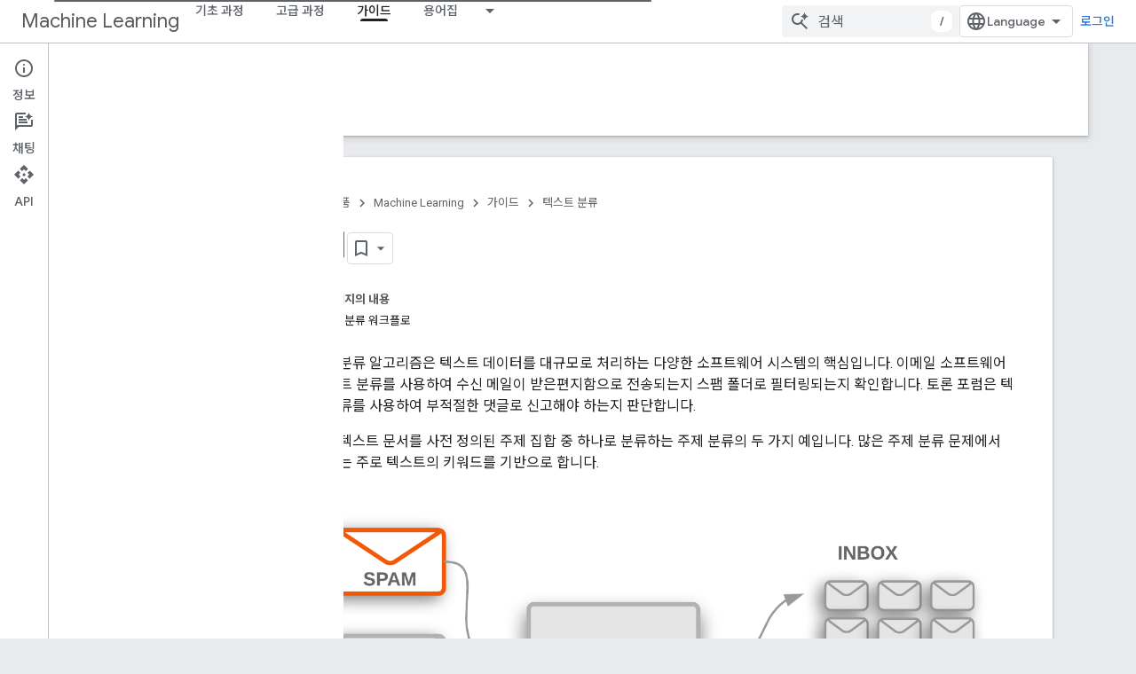

--- FILE ---
content_type: text/html; charset=utf-8
request_url: https://developers.google.com/machine-learning/guides/text-classification/?hl=ko
body_size: 16812
content:









<!doctype html>
<html 
      lang="ko-x-mtfrom-en"
      dir="ltr">
  <head>
    <meta name="google-signin-client-id" content="721724668570-nbkv1cfusk7kk4eni4pjvepaus73b13t.apps.googleusercontent.com"><meta name="google-signin-scope"
          content="profile email https://www.googleapis.com/auth/developerprofiles https://www.googleapis.com/auth/developerprofiles.award https://www.googleapis.com/auth/devprofiles.full_control.firstparty"><meta property="og:site_name" content="Google for Developers">
    <meta property="og:type" content="website"><meta name="robots" content="noindex"><meta name="theme-color" content="#fff"><meta charset="utf-8">
    <meta content="IE=Edge" http-equiv="X-UA-Compatible">
    <meta name="viewport" content="width=device-width, initial-scale=1">
    

    <link rel="manifest" href="/_pwa/developers/manifest.json"
          crossorigin="use-credentials">
    <link rel="preconnect" href="//www.gstatic.com" crossorigin>
    <link rel="preconnect" href="//fonts.gstatic.com" crossorigin>
    <link rel="preconnect" href="//fonts.googleapis.com" crossorigin>
    <link rel="preconnect" href="//apis.google.com" crossorigin>
    <link rel="preconnect" href="//www.google-analytics.com" crossorigin><link rel="stylesheet" href="//fonts.googleapis.com/css?family=Google+Sans:400,500|Roboto:400,400italic,500,500italic,700,700italic|Roboto+Mono:400,500,700&display=swap">
      <link rel="stylesheet"
            href="//fonts.googleapis.com/css2?family=Material+Icons&family=Material+Symbols+Outlined&display=block"><link rel="stylesheet" href="//fonts.googleapis.com/earlyaccess/notosanskr.css"><link rel="stylesheet" href="https://www.gstatic.com/devrel-devsite/prod/v5f5028bd8220352863507a1bacc6e2ea79a725fdb2dd736f205c6da16a3d00d1/developers/css/app.css">
      <link rel="shortcut icon" href="https://www.gstatic.com/devrel-devsite/prod/v5f5028bd8220352863507a1bacc6e2ea79a725fdb2dd736f205c6da16a3d00d1/developers/images/favicon-new.png">
    <link rel="apple-touch-icon" href="https://www.gstatic.com/devrel-devsite/prod/v5f5028bd8220352863507a1bacc6e2ea79a725fdb2dd736f205c6da16a3d00d1/developers/images/touchicon-180-new.png"><link rel="canonical" href="https://developers.google.com/machine-learning/guides/text-classification?hl=ko"><link rel="search" type="application/opensearchdescription+xml"
            title="Google for Developers" href="https://developers.google.com/s/opensearch.xml?hl=ko">
      <link rel="alternate" hreflang="en"
          href="https://developers.google.com/machine-learning/guides/text-classification" /><link rel="alternate" hreflang="x-default" href="https://developers.google.com/machine-learning/guides/text-classification" /><link rel="alternate" hreflang="ar"
          href="https://developers.google.com/machine-learning/guides/text-classification?hl=ar" /><link rel="alternate" hreflang="bn"
          href="https://developers.google.com/machine-learning/guides/text-classification?hl=bn" /><link rel="alternate" hreflang="zh-Hans"
          href="https://developers.google.com/machine-learning/guides/text-classification?hl=zh-cn" /><link rel="alternate" hreflang="zh-Hant"
          href="https://developers.google.com/machine-learning/guides/text-classification?hl=zh-tw" /><link rel="alternate" hreflang="fa"
          href="https://developers.google.com/machine-learning/guides/text-classification?hl=fa" /><link rel="alternate" hreflang="fr"
          href="https://developers.google.com/machine-learning/guides/text-classification?hl=fr" /><link rel="alternate" hreflang="de"
          href="https://developers.google.com/machine-learning/guides/text-classification?hl=de" /><link rel="alternate" hreflang="he"
          href="https://developers.google.com/machine-learning/guides/text-classification?hl=he" /><link rel="alternate" hreflang="hi"
          href="https://developers.google.com/machine-learning/guides/text-classification?hl=hi" /><link rel="alternate" hreflang="id"
          href="https://developers.google.com/machine-learning/guides/text-classification?hl=id" /><link rel="alternate" hreflang="it"
          href="https://developers.google.com/machine-learning/guides/text-classification?hl=it" /><link rel="alternate" hreflang="ja"
          href="https://developers.google.com/machine-learning/guides/text-classification?hl=ja" /><link rel="alternate" hreflang="ko"
          href="https://developers.google.com/machine-learning/guides/text-classification?hl=ko" /><link rel="alternate" hreflang="pl"
          href="https://developers.google.com/machine-learning/guides/text-classification?hl=pl" /><link rel="alternate" hreflang="pt-BR"
          href="https://developers.google.com/machine-learning/guides/text-classification?hl=pt-br" /><link rel="alternate" hreflang="ru"
          href="https://developers.google.com/machine-learning/guides/text-classification?hl=ru" /><link rel="alternate" hreflang="es-419"
          href="https://developers.google.com/machine-learning/guides/text-classification?hl=es-419" /><link rel="alternate" hreflang="th"
          href="https://developers.google.com/machine-learning/guides/text-classification?hl=th" /><link rel="alternate" hreflang="tr"
          href="https://developers.google.com/machine-learning/guides/text-classification?hl=tr" /><link rel="alternate" hreflang="vi"
          href="https://developers.google.com/machine-learning/guides/text-classification?hl=vi" /><title>
    소개
   &nbsp;|&nbsp; Machine Learning &nbsp;|&nbsp; Google for Developers</title>

<meta property="og:title" content="
    소개
   &nbsp;|&nbsp; Machine Learning &nbsp;|&nbsp; Google for Developers"><meta property="og:url" content="https://developers.google.com/machine-learning/guides/text-classification?hl=ko"><meta property="og:image" content="https://www.gstatic.com/devrel-devsite/prod/v5f5028bd8220352863507a1bacc6e2ea79a725fdb2dd736f205c6da16a3d00d1/developers/images/opengraph/white.png">
  <meta property="og:image:width" content="1200">
  <meta property="og:image:height" content="675"><meta property="og:locale" content="ko"><meta name="twitter:card" content="summary_large_image"><script type="application/ld+json">
  {
    "@context": "https://schema.org",
    "@type": "Article",
    
    "headline": "
    소개
  
"
  }
</script><script type="application/ld+json">
  {
    "@context": "https://schema.org",
    "@type": "BreadcrumbList",
    "itemListElement": [{
      "@type": "ListItem",
      "position": 1,
      "name": "Machine Learning",
      "item": "https://developers.google.com/machine-learning"
    },{
      "@type": "ListItem",
      "position": 2,
      "name": "
    소개
  ",
      "item": "https://developers.google.com/machine-learning/guides/text-classification"
    }]
  }
  </script><link rel="alternate machine-translated-from" hreflang="en"
        href="https://developers.google.com/machine-learning/guides/text-classification?hl=en">
  

  

  


    
      <link rel="stylesheet" href="/extras.css"></head>
  <body class="color-scheme--light"
        template="page"
        theme="white"
        type="article"
        
        
        
        layout="docs"
        
        
        
        
        
          
            concierge='closed'
          
        
        display-toc
        pending>
  
    <devsite-progress type="indeterminate" id="app-progress"></devsite-progress>
  
  
    <a href="#main-content" class="skip-link button">
      
      기본 콘텐츠로 건너뛰기
    </a>
    <section class="devsite-wrapper">
      <devsite-cookie-notification-bar></devsite-cookie-notification-bar><devsite-header role="banner">
  
    





















<div class="devsite-header--inner" data-nosnippet>
  <div class="devsite-top-logo-row-wrapper-wrapper">
    <div class="devsite-top-logo-row-wrapper">
      <div class="devsite-top-logo-row">
        <button type="button" id="devsite-hamburger-menu"
          class="devsite-header-icon-button button-flat material-icons gc-analytics-event"
          data-category="Site-Wide Custom Events"
          data-label="Navigation menu button"
          visually-hidden
          aria-label="메뉴 열기">
        </button>
        
<div class="devsite-product-name-wrapper">

  
    
  



  
  
  <span class="devsite-product-name">
    <ul class="devsite-breadcrumb-list"
  >
  
  <li class="devsite-breadcrumb-item
             ">
    
    
    
      
      
        
  <a href="https://developers.google.com/machine-learning?hl=ko"
      
        class="devsite-breadcrumb-link gc-analytics-event"
      
        data-category="Site-Wide Custom Events"
      
        data-label="Upper Header"
      
        data-value="1"
      
        track-type="globalNav"
      
        track-name="breadcrumb"
      
        track-metadata-position="1"
      
        track-metadata-eventdetail="Machine Learning"
      
    >
    
          Machine Learning
        
  </a>
  
      
    
  </li>
  
</ul>
  </span>

</div>
        <div class="devsite-top-logo-row-middle">
          <div class="devsite-header-upper-tabs">
            
              
              
  <devsite-tabs class="upper-tabs">

    <nav class="devsite-tabs-wrapper" aria-label="상단 탭">
      
        
          <tab  >
            
    <a href="https://developers.google.com/machine-learning/foundational-courses?hl=ko"
    class="devsite-tabs-content gc-analytics-event "
      track-metadata-eventdetail="https://developers.google.com/machine-learning/foundational-courses?hl=ko"
    
       track-type="nav"
       track-metadata-position="nav - 기초 과정"
       track-metadata-module="primary nav"
       
       
         
           data-category="Site-Wide Custom Events"
         
           data-label="Tab: 기초 과정"
         
           track-name="기초 과정"
         
       >
    기초 과정
  
    </a>
    
  
          </tab>
        
      
        
          <tab  >
            
    <a href="https://developers.google.com/machine-learning/advanced-courses?hl=ko"
    class="devsite-tabs-content gc-analytics-event "
      track-metadata-eventdetail="https://developers.google.com/machine-learning/advanced-courses?hl=ko"
    
       track-type="nav"
       track-metadata-position="nav - 고급 과정"
       track-metadata-module="primary nav"
       
       
         
           data-category="Site-Wide Custom Events"
         
           data-label="Tab: 고급 과정"
         
           track-name="고급 과정"
         
       >
    고급 과정
  
    </a>
    
  
          </tab>
        
      
        
          <tab  class="devsite-active">
            
    <a href="https://developers.google.com/machine-learning/guides?hl=ko"
    class="devsite-tabs-content gc-analytics-event "
      track-metadata-eventdetail="https://developers.google.com/machine-learning/guides?hl=ko"
    
       track-type="nav"
       track-metadata-position="nav - 가이드"
       track-metadata-module="primary nav"
       aria-label="가이드, selected" 
       
         
           data-category="Site-Wide Custom Events"
         
           data-label="Tab: 가이드"
         
           track-name="가이드"
         
       >
    가이드
  
    </a>
    
  
          </tab>
        
      
        
          <tab class="devsite-dropdown
    
    
    
    ">
  
    <a href="https://developers.google.com/machine-learning/glossary?hl=ko"
    class="devsite-tabs-content gc-analytics-event "
      track-metadata-eventdetail="https://developers.google.com/machine-learning/glossary?hl=ko"
    
       track-type="nav"
       track-metadata-position="nav - 용어집"
       track-metadata-module="primary nav"
       
       
         
           data-category="Site-Wide Custom Events"
         
           data-label="Tab: 용어집"
         
           track-name="용어집"
         
       >
    용어집
  
    </a>
    
      <button
         aria-haspopup="menu"
         aria-expanded="false"
         aria-label="드롭다운 메뉴: 용어집"
         track-type="nav"
         track-metadata-eventdetail="https://developers.google.com/machine-learning/glossary?hl=ko"
         track-metadata-position="nav - 용어집"
         track-metadata-module="primary nav"
         
          
            data-category="Site-Wide Custom Events"
          
            data-label="Tab: 용어집"
          
            track-name="용어집"
          
        
         class="devsite-tabs-dropdown-toggle devsite-icon devsite-icon-arrow-drop-down"></button>
    
  
  <div class="devsite-tabs-dropdown" role="menu" aria-label="submenu" hidden>
    
    <div class="devsite-tabs-dropdown-content">
      
        <div class="devsite-tabs-dropdown-column
                    ">
          
            <ul class="devsite-tabs-dropdown-section
                       ">
              
              
              
                <li class="devsite-nav-item">
                  <a href="https://developers.google.com/machine-learning/glossary?hl=ko"
                    
                     track-type="nav"
                     track-metadata-eventdetail="https://developers.google.com/machine-learning/glossary?hl=ko"
                     track-metadata-position="nav - 용어집"
                     track-metadata-module="tertiary nav"
                     
                     tooltip
                  >
                    
                    <div class="devsite-nav-item-title">
                      모든 약관
                    </div>
                    
                  </a>
                </li>
              
                <li class="devsite-nav-item">
                  <a href="https://developers.google.com/machine-learning/glossary/clustering?hl=ko"
                    
                     track-type="nav"
                     track-metadata-eventdetail="https://developers.google.com/machine-learning/glossary/clustering?hl=ko"
                     track-metadata-position="nav - 용어집"
                     track-metadata-module="tertiary nav"
                     
                     tooltip
                  >
                    
                    <div class="devsite-nav-item-title">
                      클러스터링
                    </div>
                    
                  </a>
                </li>
              
                <li class="devsite-nav-item">
                  <a href="https://developers.google.com/machine-learning/glossary/df?hl=ko"
                    
                     track-type="nav"
                     track-metadata-eventdetail="https://developers.google.com/machine-learning/glossary/df?hl=ko"
                     track-metadata-position="nav - 용어집"
                     track-metadata-module="tertiary nav"
                     
                     tooltip
                  >
                    
                    <div class="devsite-nav-item-title">
                      결정 포레스트
                    </div>
                    
                  </a>
                </li>
              
                <li class="devsite-nav-item">
                  <a href="https://developers.google.com/machine-learning/glossary/fundamentals?hl=ko"
                    
                     track-type="nav"
                     track-metadata-eventdetail="https://developers.google.com/machine-learning/glossary/fundamentals?hl=ko"
                     track-metadata-position="nav - 용어집"
                     track-metadata-module="tertiary nav"
                     
                     tooltip
                  >
                    
                    <div class="devsite-nav-item-title">
                      기본사항
                    </div>
                    
                  </a>
                </li>
              
                <li class="devsite-nav-item">
                  <a href="https://developers.google.com/machine-learning/glossary/googlecloud?hl=ko"
                    
                     track-type="nav"
                     track-metadata-eventdetail="https://developers.google.com/machine-learning/glossary/googlecloud?hl=ko"
                     track-metadata-position="nav - 용어집"
                     track-metadata-module="tertiary nav"
                     
                     tooltip
                  >
                    
                    <div class="devsite-nav-item-title">
                      GCP
                    </div>
                    
                  </a>
                </li>
              
                <li class="devsite-nav-item">
                  <a href="https://developers.google.com/machine-learning/glossary/generative?hl=ko"
                    
                     track-type="nav"
                     track-metadata-eventdetail="https://developers.google.com/machine-learning/glossary/generative?hl=ko"
                     track-metadata-position="nav - 용어집"
                     track-metadata-module="tertiary nav"
                     
                     tooltip
                  >
                    
                    <div class="devsite-nav-item-title">
                      생성형 AI
                    </div>
                    
                  </a>
                </li>
              
                <li class="devsite-nav-item">
                  <a href="https://developers.google.com/machine-learning/glossary/metrics?hl=ko"
                    
                     track-type="nav"
                     track-metadata-eventdetail="https://developers.google.com/machine-learning/glossary/metrics?hl=ko"
                     track-metadata-position="nav - 용어집"
                     track-metadata-module="tertiary nav"
                     
                     tooltip
                  >
                    
                    <div class="devsite-nav-item-title">
                      측정항목
                    </div>
                    
                  </a>
                </li>
              
                <li class="devsite-nav-item">
                  <a href="https://developers.google.com/machine-learning/glossary/responsible-ai?hl=ko"
                    
                     track-type="nav"
                     track-metadata-eventdetail="https://developers.google.com/machine-learning/glossary/responsible-ai?hl=ko"
                     track-metadata-position="nav - 용어집"
                     track-metadata-module="tertiary nav"
                     
                     tooltip
                  >
                    
                    <div class="devsite-nav-item-title">
                      책임감 있는 AI
                    </div>
                    
                  </a>
                </li>
              
                <li class="devsite-nav-item">
                  <a href="https://developers.google.com/machine-learning/glossary/tensorflow?hl=ko"
                    
                     track-type="nav"
                     track-metadata-eventdetail="https://developers.google.com/machine-learning/glossary/tensorflow?hl=ko"
                     track-metadata-position="nav - 용어집"
                     track-metadata-module="tertiary nav"
                     
                     tooltip
                  >
                    
                    <div class="devsite-nav-item-title">
                      TensorFlow
                    </div>
                    
                  </a>
                </li>
              
            </ul>
          
        </div>
      
    </div>
  </div>
</tab>
        
      
    </nav>

  </devsite-tabs>

            
           </div>
          
<devsite-search
    enable-signin
    enable-search
    enable-suggestions
      enable-query-completion
    
    enable-search-summaries
    project-name="Machine Learning"
    tenant-name="Google for Developers"
    project-scope="/machine-learning"
    url-scoped="https://developers.google.com/s/results/machine-learning?hl=ko"
    
    
    
    >
  <form class="devsite-search-form" action="https://developers.google.com/s/results?hl=ko" method="GET">
    <div class="devsite-search-container">
      <button type="button"
              search-open
              class="devsite-search-button devsite-header-icon-button button-flat material-icons"
              
              aria-label="검색 열기"></button>
      <div class="devsite-searchbox">
        <input
          aria-activedescendant=""
          aria-autocomplete="list"
          
          aria-label="검색"
          aria-expanded="false"
          aria-haspopup="listbox"
          autocomplete="off"
          class="devsite-search-field devsite-search-query"
          name="q"
          
          placeholder="검색"
          role="combobox"
          type="text"
          value=""
          >
          <div class="devsite-search-image material-icons" aria-hidden="true">
            
              <svg class="devsite-search-ai-image" width="24" height="24" viewBox="0 0 24 24" fill="none" xmlns="http://www.w3.org/2000/svg">
                  <g clip-path="url(#clip0_6641_386)">
                    <path d="M19.6 21L13.3 14.7C12.8 15.1 12.225 15.4167 11.575 15.65C10.925 15.8833 10.2333 16 9.5 16C7.68333 16 6.14167 15.375 4.875 14.125C3.625 12.8583 3 11.3167 3 9.5C3 7.68333 3.625 6.15 4.875 4.9C6.14167 3.63333 7.68333 3 9.5 3C10.0167 3 10.5167 3.05833 11 3.175C11.4833 3.275 11.9417 3.43333 12.375 3.65L10.825 5.2C10.6083 5.13333 10.3917 5.08333 10.175 5.05C9.95833 5.01667 9.73333 5 9.5 5C8.25 5 7.18333 5.44167 6.3 6.325C5.43333 7.19167 5 8.25 5 9.5C5 10.75 5.43333 11.8167 6.3 12.7C7.18333 13.5667 8.25 14 9.5 14C10.6667 14 11.6667 13.625 12.5 12.875C13.35 12.1083 13.8417 11.15 13.975 10H15.975C15.925 10.6333 15.7833 11.2333 15.55 11.8C15.3333 12.3667 15.05 12.8667 14.7 13.3L21 19.6L19.6 21ZM17.5 12C17.5 10.4667 16.9667 9.16667 15.9 8.1C14.8333 7.03333 13.5333 6.5 12 6.5C13.5333 6.5 14.8333 5.96667 15.9 4.9C16.9667 3.83333 17.5 2.53333 17.5 0.999999C17.5 2.53333 18.0333 3.83333 19.1 4.9C20.1667 5.96667 21.4667 6.5 23 6.5C21.4667 6.5 20.1667 7.03333 19.1 8.1C18.0333 9.16667 17.5 10.4667 17.5 12Z" fill="#5F6368"/>
                  </g>
                <defs>
                <clipPath id="clip0_6641_386">
                <rect width="24" height="24" fill="white"/>
                </clipPath>
                </defs>
              </svg>
            
          </div>
          <div class="devsite-search-shortcut-icon-container" aria-hidden="true">
            <kbd class="devsite-search-shortcut-icon">/</kbd>
          </div>
      </div>
    </div>
  </form>
  <button type="button"
          search-close
          class="devsite-search-button devsite-header-icon-button button-flat material-icons"
          
          aria-label="검색 닫기"></button>
</devsite-search>

        </div>

        

          

          

          

          
<devsite-language-selector>
  <ul role="presentation">
    
    
    <li role="presentation">
      <a role="menuitem" lang="en"
        >English</a>
    </li>
    
    <li role="presentation">
      <a role="menuitem" lang="de"
        >Deutsch</a>
    </li>
    
    <li role="presentation">
      <a role="menuitem" lang="es"
        >Español</a>
    </li>
    
    <li role="presentation">
      <a role="menuitem" lang="es_419"
        >Español – América Latina</a>
    </li>
    
    <li role="presentation">
      <a role="menuitem" lang="fr"
        >Français</a>
    </li>
    
    <li role="presentation">
      <a role="menuitem" lang="id"
        >Indonesia</a>
    </li>
    
    <li role="presentation">
      <a role="menuitem" lang="it"
        >Italiano</a>
    </li>
    
    <li role="presentation">
      <a role="menuitem" lang="pl"
        >Polski</a>
    </li>
    
    <li role="presentation">
      <a role="menuitem" lang="pt_br"
        >Português – Brasil</a>
    </li>
    
    <li role="presentation">
      <a role="menuitem" lang="vi"
        >Tiếng Việt</a>
    </li>
    
    <li role="presentation">
      <a role="menuitem" lang="tr"
        >Türkçe</a>
    </li>
    
    <li role="presentation">
      <a role="menuitem" lang="ru"
        >Русский</a>
    </li>
    
    <li role="presentation">
      <a role="menuitem" lang="he"
        >עברית</a>
    </li>
    
    <li role="presentation">
      <a role="menuitem" lang="ar"
        >العربيّة</a>
    </li>
    
    <li role="presentation">
      <a role="menuitem" lang="fa"
        >فارسی</a>
    </li>
    
    <li role="presentation">
      <a role="menuitem" lang="hi"
        >हिंदी</a>
    </li>
    
    <li role="presentation">
      <a role="menuitem" lang="bn"
        >বাংলা</a>
    </li>
    
    <li role="presentation">
      <a role="menuitem" lang="th"
        >ภาษาไทย</a>
    </li>
    
    <li role="presentation">
      <a role="menuitem" lang="zh_cn"
        >中文 – 简体</a>
    </li>
    
    <li role="presentation">
      <a role="menuitem" lang="zh_tw"
        >中文 – 繁體</a>
    </li>
    
    <li role="presentation">
      <a role="menuitem" lang="ja"
        >日本語</a>
    </li>
    
    <li role="presentation">
      <a role="menuitem" lang="ko"
        >한국어</a>
    </li>
    
  </ul>
</devsite-language-selector>


          

        

        
          <devsite-user 
                        
                        
                          enable-profiles
                        
                        
                          fp-auth
                        
                        id="devsite-user">
            
              
              <span class="button devsite-top-button" aria-hidden="true" visually-hidden>로그인</span>
            
          </devsite-user>
        
        
        
      </div>
    </div>
  </div>



  <div class="devsite-collapsible-section
    ">
    <div class="devsite-header-background">
      
        
          <div class="devsite-product-id-row"
           >
            <div class="devsite-product-description-row">
              
                
                <div class="devsite-product-id">
                  
                  
                  
                    <ul class="devsite-breadcrumb-list"
  >
  
  <li class="devsite-breadcrumb-item
             ">
    
    
    
      
        
  <a href="https://developers.google.com/machine-learning/guides?hl=ko"
      
        class="devsite-breadcrumb-link gc-analytics-event"
      
        data-category="Site-Wide Custom Events"
      
        data-label="Lower Header"
      
        data-value="1"
      
        track-type="globalNav"
      
        track-name="breadcrumb"
      
        track-metadata-position="1"
      
        track-metadata-eventdetail=""
      
    >
    
          가이드
        
  </a>
  
      
    
  </li>
  
</ul>
                </div>
                
              
              
            </div>
            
          </div>
          
        
      
      
        <div class="devsite-doc-set-nav-row">
          
          
            
            
  <devsite-tabs class="lower-tabs">

    <nav class="devsite-tabs-wrapper" aria-label="하단 탭">
      
        
          <tab  >
            
    <a href="https://developers.google.com/machine-learning?hl=ko"
    class="devsite-tabs-content gc-analytics-event "
      track-metadata-eventdetail="https://developers.google.com/machine-learning?hl=ko"
    
       track-type="nav"
       track-metadata-position="nav - 홈"
       track-metadata-module="primary nav"
       
       
         
           data-category="Site-Wide Custom Events"
         
           data-label="Tab: 홈"
         
           track-name="홈"
         
       >
    홈
  
    </a>
    
  
          </tab>
        
      
        
          <tab  class="devsite-active">
            
    <a href="https://developers.google.com/machine-learning/guides/text-classification?hl=ko"
    class="devsite-tabs-content gc-analytics-event "
      track-metadata-eventdetail="https://developers.google.com/machine-learning/guides/text-classification?hl=ko"
    
       track-type="nav"
       track-metadata-position="nav - 텍스트 분류"
       track-metadata-module="primary nav"
       aria-label="텍스트 분류, selected" 
       
         
           data-category="Site-Wide Custom Events"
         
           data-label="Tab: 텍스트 분류"
         
           track-name="텍스트 분류"
         
       >
    텍스트 분류
  
    </a>
    
  
          </tab>
        
      
    </nav>

  </devsite-tabs>

          
          
        </div>
      
    </div>
  </div>

</div>



  

  
</devsite-header>
      <devsite-book-nav scrollbars >
        
          





















<div class="devsite-book-nav-filter"
     >
  <span class="filter-list-icon material-icons" aria-hidden="true"></span>
  <input type="text"
         placeholder="필터"
         
         aria-label="입력하여 필터링"
         role="searchbox">
  
  <span class="filter-clear-button hidden"
        data-title="필터 지우기"
        aria-label="필터 지우기"
        role="button"
        tabindex="0"></span>
</div>

<nav class="devsite-book-nav devsite-nav nocontent"
     aria-label="사이드 메뉴">
  <div class="devsite-mobile-header">
    <button type="button"
            id="devsite-close-nav"
            class="devsite-header-icon-button button-flat material-icons gc-analytics-event"
            data-category="Site-Wide Custom Events"
            data-label="Close navigation"
            aria-label="탐색 메뉴 닫기">
    </button>
    <div class="devsite-product-name-wrapper">

  
    
  


  
      <span class="devsite-product-name">
        
        
        <ul class="devsite-breadcrumb-list"
  >
  
  <li class="devsite-breadcrumb-item
             ">
    
    
    
      
      
        
  <a href="https://developers.google.com/machine-learning?hl=ko"
      
        class="devsite-breadcrumb-link gc-analytics-event"
      
        data-category="Site-Wide Custom Events"
      
        data-label="Upper Header"
      
        data-value="1"
      
        track-type="globalNav"
      
        track-name="breadcrumb"
      
        track-metadata-position="1"
      
        track-metadata-eventdetail="Machine Learning"
      
    >
    
          Machine Learning
        
  </a>
  
      
    
  </li>
  
</ul>
      </span>
    

</div>
  </div>

  <div class="devsite-book-nav-wrapper">
    <div class="devsite-mobile-nav-top">
      
        <ul class="devsite-nav-list">
          
            <li class="devsite-nav-item">
              
  
  <a href="/machine-learning/foundational-courses"
    
       class="devsite-nav-title gc-analytics-event
              
              "
    

    
      
        data-category="Site-Wide Custom Events"
      
        data-label="Tab: 기초 과정"
      
        track-name="기초 과정"
      
    
     data-category="Site-Wide Custom Events"
     data-label="Responsive Tab: 기초 과정"
     track-type="globalNav"
     track-metadata-eventDetail="globalMenu"
     track-metadata-position="nav">
  
    <span class="devsite-nav-text" tooltip >
      기초 과정
   </span>
    
  
  </a>
  

  
              
            </li>
          
            <li class="devsite-nav-item">
              
  
  <a href="/machine-learning/advanced-courses"
    
       class="devsite-nav-title gc-analytics-event
              
              "
    

    
      
        data-category="Site-Wide Custom Events"
      
        data-label="Tab: 고급 과정"
      
        track-name="고급 과정"
      
    
     data-category="Site-Wide Custom Events"
     data-label="Responsive Tab: 고급 과정"
     track-type="globalNav"
     track-metadata-eventDetail="globalMenu"
     track-metadata-position="nav">
  
    <span class="devsite-nav-text" tooltip >
      고급 과정
   </span>
    
  
  </a>
  

  
              
            </li>
          
            <li class="devsite-nav-item">
              
  
  <a href="/machine-learning/guides"
    
       class="devsite-nav-title gc-analytics-event
              
              devsite-nav-active"
    

    
      
        data-category="Site-Wide Custom Events"
      
        data-label="Tab: 가이드"
      
        track-name="가이드"
      
    
     data-category="Site-Wide Custom Events"
     data-label="Responsive Tab: 가이드"
     track-type="globalNav"
     track-metadata-eventDetail="globalMenu"
     track-metadata-position="nav">
  
    <span class="devsite-nav-text" tooltip >
      가이드
   </span>
    
  
  </a>
  

  
              
                <ul class="devsite-nav-responsive-tabs">
                  
                    
                    
                    
                    <li class="devsite-nav-item">
                      
  
  <a href="/machine-learning"
    
       class="devsite-nav-title gc-analytics-event
              
              "
    

    
      
        data-category="Site-Wide Custom Events"
      
        data-label="Tab: 홈"
      
        track-name="홈"
      
    
     data-category="Site-Wide Custom Events"
     data-label="Responsive Tab: 홈"
     track-type="globalNav"
     track-metadata-eventDetail="globalMenu"
     track-metadata-position="nav">
  
    <span class="devsite-nav-text" tooltip >
      홈
   </span>
    
  
  </a>
  

  
                    </li>
                  
                    
                    
                    
                    <li class="devsite-nav-item">
                      
  
  <a href="/machine-learning/guides/text-classification"
    
       class="devsite-nav-title gc-analytics-event
              
              devsite-nav-active"
    

    
      
        data-category="Site-Wide Custom Events"
      
        data-label="Tab: 텍스트 분류"
      
        track-name="텍스트 분류"
      
    
     data-category="Site-Wide Custom Events"
     data-label="Responsive Tab: 텍스트 분류"
     track-type="globalNav"
     track-metadata-eventDetail="globalMenu"
     track-metadata-position="nav">
  
    <span class="devsite-nav-text" tooltip menu="_book">
      텍스트 분류
   </span>
    
  
  </a>
  

  
                    </li>
                  
                </ul>
              
            </li>
          
            <li class="devsite-nav-item">
              
  
  <a href="/machine-learning/glossary"
    
       class="devsite-nav-title gc-analytics-event
              
              "
    

    
      
        data-category="Site-Wide Custom Events"
      
        data-label="Tab: 용어집"
      
        track-name="용어집"
      
    
     data-category="Site-Wide Custom Events"
     data-label="Responsive Tab: 용어집"
     track-type="globalNav"
     track-metadata-eventDetail="globalMenu"
     track-metadata-position="nav">
  
    <span class="devsite-nav-text" tooltip >
      용어집
   </span>
    
  
  </a>
  

  
    <ul class="devsite-nav-responsive-tabs devsite-nav-has-menu
               ">
      
<li class="devsite-nav-item">

  
  <span
    
       class="devsite-nav-title"
       tooltip
    
    
      
        data-category="Site-Wide Custom Events"
      
        data-label="Tab: 용어집"
      
        track-name="용어집"
      
    >
  
    <span class="devsite-nav-text" tooltip menu="용어집">
      더보기
   </span>
    
    <span class="devsite-nav-icon material-icons" data-icon="forward"
          menu="용어집">
    </span>
    
  
  </span>
  

</li>

    </ul>
  
              
            </li>
          
          
          
        </ul>
      
    </div>
    
      <div class="devsite-mobile-nav-bottom">
        
          
          <ul class="devsite-nav-list" menu="_book">
            <li class="devsite-nav-item"><a href="/machine-learning/guides/text-classification"
        class="devsite-nav-title gc-analytics-event"
        data-category="Site-Wide Custom Events"
        data-label="Book nav link, pathname: /machine-learning/guides/text-classification"
        track-type="bookNav"
        track-name="click"
        track-metadata-eventdetail="/machine-learning/guides/text-classification"
      ><span class="devsite-nav-text" tooltip>소개</span></a></li>

  <li class="devsite-nav-item"><a href="/machine-learning/guides/text-classification/step-1"
        class="devsite-nav-title gc-analytics-event"
        data-category="Site-Wide Custom Events"
        data-label="Book nav link, pathname: /machine-learning/guides/text-classification/step-1"
        track-type="bookNav"
        track-name="click"
        track-metadata-eventdetail="/machine-learning/guides/text-classification/step-1"
      ><span class="devsite-nav-text" tooltip>1단계: 데이터 수집하기</span></a></li>

  <li class="devsite-nav-item"><a href="/machine-learning/guides/text-classification/step-2"
        class="devsite-nav-title gc-analytics-event"
        data-category="Site-Wide Custom Events"
        data-label="Book nav link, pathname: /machine-learning/guides/text-classification/step-2"
        track-type="bookNav"
        track-name="click"
        track-metadata-eventdetail="/machine-learning/guides/text-classification/step-2"
      ><span class="devsite-nav-text" tooltip>2단계: 데이터 탐색하기</span></a></li>

  <li class="devsite-nav-item"><a href="/machine-learning/guides/text-classification/step-2-5"
        class="devsite-nav-title gc-analytics-event"
        data-category="Site-Wide Custom Events"
        data-label="Book nav link, pathname: /machine-learning/guides/text-classification/step-2-5"
        track-type="bookNav"
        track-name="click"
        track-metadata-eventdetail="/machine-learning/guides/text-classification/step-2-5"
      ><span class="devsite-nav-text" tooltip>2.5단계: 모델 선택</span></a></li>

  <li class="devsite-nav-item"><a href="/machine-learning/guides/text-classification/step-3"
        class="devsite-nav-title gc-analytics-event"
        data-category="Site-Wide Custom Events"
        data-label="Book nav link, pathname: /machine-learning/guides/text-classification/step-3"
        track-type="bookNav"
        track-name="click"
        track-metadata-eventdetail="/machine-learning/guides/text-classification/step-3"
      ><span class="devsite-nav-text" tooltip>3단계: 데이터 준비하기</span></a></li>

  <li class="devsite-nav-item"><a href="/machine-learning/guides/text-classification/step-4"
        class="devsite-nav-title gc-analytics-event"
        data-category="Site-Wide Custom Events"
        data-label="Book nav link, pathname: /machine-learning/guides/text-classification/step-4"
        track-type="bookNav"
        track-name="click"
        track-metadata-eventdetail="/machine-learning/guides/text-classification/step-4"
      ><span class="devsite-nav-text" tooltip>4단계: 모델 빌드, 학습, 평가</span></a></li>

  <li class="devsite-nav-item"><a href="/machine-learning/guides/text-classification/step-5"
        class="devsite-nav-title gc-analytics-event"
        data-category="Site-Wide Custom Events"
        data-label="Book nav link, pathname: /machine-learning/guides/text-classification/step-5"
        track-type="bookNav"
        track-name="click"
        track-metadata-eventdetail="/machine-learning/guides/text-classification/step-5"
      ><span class="devsite-nav-text" tooltip>5단계: 초매개변수 조정</span></a></li>

  <li class="devsite-nav-item"><a href="/machine-learning/guides/text-classification/step-6"
        class="devsite-nav-title gc-analytics-event"
        data-category="Site-Wide Custom Events"
        data-label="Book nav link, pathname: /machine-learning/guides/text-classification/step-6"
        track-type="bookNav"
        track-name="click"
        track-metadata-eventdetail="/machine-learning/guides/text-classification/step-6"
      ><span class="devsite-nav-text" tooltip>6단계: 모델 배포</span></a></li>

  <li class="devsite-nav-item"><a href="/machine-learning/guides/text-classification/conclusion"
        class="devsite-nav-title gc-analytics-event"
        data-category="Site-Wide Custom Events"
        data-label="Book nav link, pathname: /machine-learning/guides/text-classification/conclusion"
        track-type="bookNav"
        track-name="click"
        track-metadata-eventdetail="/machine-learning/guides/text-classification/conclusion"
      ><span class="devsite-nav-text" tooltip>결론</span></a></li>

  <li class="devsite-nav-item"><a href="/machine-learning/guides/text-classification/appendix"
        class="devsite-nav-title gc-analytics-event"
        data-category="Site-Wide Custom Events"
        data-label="Book nav link, pathname: /machine-learning/guides/text-classification/appendix"
        track-type="bookNav"
        track-name="click"
        track-metadata-eventdetail="/machine-learning/guides/text-classification/appendix"
      ><span class="devsite-nav-text" tooltip>부록: 일괄 학습</span></a></li>
          </ul>
        
        
          
    
  
    
  
    
  
    
      
      <ul class="devsite-nav-list" menu="용어집"
          aria-label="사이드 메뉴" hidden>
        
          
            
            
              
<li class="devsite-nav-item">

  
  <a href="/machine-learning/glossary"
    
       class="devsite-nav-title gc-analytics-event
              
              "
    

    
     data-category="Site-Wide Custom Events"
     data-label="Responsive Tab: 모든 약관"
     track-type="navMenu"
     track-metadata-eventDetail="globalMenu"
     track-metadata-position="nav">
  
    <span class="devsite-nav-text" tooltip >
      모든 약관
   </span>
    
  
  </a>
  

</li>

            
              
<li class="devsite-nav-item">

  
  <a href="/machine-learning/glossary/clustering"
    
       class="devsite-nav-title gc-analytics-event
              
              "
    

    
     data-category="Site-Wide Custom Events"
     data-label="Responsive Tab: 클러스터링"
     track-type="navMenu"
     track-metadata-eventDetail="globalMenu"
     track-metadata-position="nav">
  
    <span class="devsite-nav-text" tooltip >
      클러스터링
   </span>
    
  
  </a>
  

</li>

            
              
<li class="devsite-nav-item">

  
  <a href="/machine-learning/glossary/df"
    
       class="devsite-nav-title gc-analytics-event
              
              "
    

    
     data-category="Site-Wide Custom Events"
     data-label="Responsive Tab: 결정 포레스트"
     track-type="navMenu"
     track-metadata-eventDetail="globalMenu"
     track-metadata-position="nav">
  
    <span class="devsite-nav-text" tooltip >
      결정 포레스트
   </span>
    
  
  </a>
  

</li>

            
              
<li class="devsite-nav-item">

  
  <a href="/machine-learning/glossary/fundamentals"
    
       class="devsite-nav-title gc-analytics-event
              
              "
    

    
     data-category="Site-Wide Custom Events"
     data-label="Responsive Tab: 기본사항"
     track-type="navMenu"
     track-metadata-eventDetail="globalMenu"
     track-metadata-position="nav">
  
    <span class="devsite-nav-text" tooltip >
      기본사항
   </span>
    
  
  </a>
  

</li>

            
              
<li class="devsite-nav-item">

  
  <a href="/machine-learning/glossary/googlecloud"
    
       class="devsite-nav-title gc-analytics-event
              
              "
    

    
     data-category="Site-Wide Custom Events"
     data-label="Responsive Tab: GCP"
     track-type="navMenu"
     track-metadata-eventDetail="globalMenu"
     track-metadata-position="nav">
  
    <span class="devsite-nav-text" tooltip >
      GCP
   </span>
    
  
  </a>
  

</li>

            
              
<li class="devsite-nav-item">

  
  <a href="/machine-learning/glossary/generative"
    
       class="devsite-nav-title gc-analytics-event
              
              "
    

    
     data-category="Site-Wide Custom Events"
     data-label="Responsive Tab: 생성형 AI"
     track-type="navMenu"
     track-metadata-eventDetail="globalMenu"
     track-metadata-position="nav">
  
    <span class="devsite-nav-text" tooltip >
      생성형 AI
   </span>
    
  
  </a>
  

</li>

            
              
<li class="devsite-nav-item">

  
  <a href="/machine-learning/glossary/metrics"
    
       class="devsite-nav-title gc-analytics-event
              
              "
    

    
     data-category="Site-Wide Custom Events"
     data-label="Responsive Tab: 측정항목"
     track-type="navMenu"
     track-metadata-eventDetail="globalMenu"
     track-metadata-position="nav">
  
    <span class="devsite-nav-text" tooltip >
      측정항목
   </span>
    
  
  </a>
  

</li>

            
              
<li class="devsite-nav-item">

  
  <a href="/machine-learning/glossary/responsible-ai"
    
       class="devsite-nav-title gc-analytics-event
              
              "
    

    
     data-category="Site-Wide Custom Events"
     data-label="Responsive Tab: 책임감 있는 AI"
     track-type="navMenu"
     track-metadata-eventDetail="globalMenu"
     track-metadata-position="nav">
  
    <span class="devsite-nav-text" tooltip >
      책임감 있는 AI
   </span>
    
  
  </a>
  

</li>

            
              
<li class="devsite-nav-item">

  
  <a href="/machine-learning/glossary/tensorflow"
    
       class="devsite-nav-title gc-analytics-event
              
              "
    

    
     data-category="Site-Wide Custom Events"
     data-label="Responsive Tab: TensorFlow"
     track-type="navMenu"
     track-metadata-eventDetail="globalMenu"
     track-metadata-position="nav">
  
    <span class="devsite-nav-text" tooltip >
      TensorFlow
   </span>
    
  
  </a>
  

</li>

            
          
        
      </ul>
    
  
        
        
          
    
  
    
  
        
      </div>
    
  </div>
</nav>
        
      </devsite-book-nav>
      <section id="gc-wrapper">
        <main role="main" id="main-content" class="devsite-main-content"
            
              has-book-nav
              has-sidebar
            >
          <div class="devsite-sidebar">
            <div class="devsite-sidebar-content">
                
                <devsite-toc class="devsite-nav"
                            role="navigation"
                            aria-label="이 페이지의 내용"
                            depth="2"
                            scrollbars
                  ></devsite-toc>
                <devsite-recommendations-sidebar class="nocontent devsite-nav">
                </devsite-recommendations-sidebar>
            </div>
          </div>
          <devsite-content>
            
              












<article class="devsite-article">
  
  
  
  
  

  <div class="devsite-article-meta nocontent" role="navigation">
    
    
    <ul class="devsite-breadcrumb-list"
  
    aria-label="탐색경로">
  
  <li class="devsite-breadcrumb-item
             ">
    
    
    
      
        
  <a href="https://developers.google.com/?hl=ko"
      
        class="devsite-breadcrumb-link gc-analytics-event"
      
        data-category="Site-Wide Custom Events"
      
        data-label="Breadcrumbs"
      
        data-value="1"
      
        track-type="globalNav"
      
        track-name="breadcrumb"
      
        track-metadata-position="1"
      
        track-metadata-eventdetail=""
      
    >
    
          홈
        
  </a>
  
      
    
  </li>
  
  <li class="devsite-breadcrumb-item
             ">
    
      
      <div class="devsite-breadcrumb-guillemet material-icons" aria-hidden="true"></div>
    
    
    
      
        
  <a href="https://developers.google.com/products?hl=ko"
      
        class="devsite-breadcrumb-link gc-analytics-event"
      
        data-category="Site-Wide Custom Events"
      
        data-label="Breadcrumbs"
      
        data-value="2"
      
        track-type="globalNav"
      
        track-name="breadcrumb"
      
        track-metadata-position="2"
      
        track-metadata-eventdetail=""
      
    >
    
          제품
        
  </a>
  
      
    
  </li>
  
  <li class="devsite-breadcrumb-item
             ">
    
      
      <div class="devsite-breadcrumb-guillemet material-icons" aria-hidden="true"></div>
    
    
    
      
        
  <a href="https://developers.google.com/machine-learning?hl=ko"
      
        class="devsite-breadcrumb-link gc-analytics-event"
      
        data-category="Site-Wide Custom Events"
      
        data-label="Breadcrumbs"
      
        data-value="3"
      
        track-type="globalNav"
      
        track-name="breadcrumb"
      
        track-metadata-position="3"
      
        track-metadata-eventdetail="Machine Learning"
      
    >
    
          Machine Learning
        
  </a>
  
      
    
  </li>
  
  <li class="devsite-breadcrumb-item
             ">
    
      
      <div class="devsite-breadcrumb-guillemet material-icons" aria-hidden="true"></div>
    
    
    
      
        
  <a href="https://developers.google.com/machine-learning/guides?hl=ko"
      
        class="devsite-breadcrumb-link gc-analytics-event"
      
        data-category="Site-Wide Custom Events"
      
        data-label="Breadcrumbs"
      
        data-value="4"
      
        track-type="globalNav"
      
        track-name="breadcrumb"
      
        track-metadata-position="4"
      
        track-metadata-eventdetail=""
      
    >
    
          가이드
        
  </a>
  
      
    
  </li>
  
  <li class="devsite-breadcrumb-item
             ">
    
      
      <div class="devsite-breadcrumb-guillemet material-icons" aria-hidden="true"></div>
    
    
    
      
        
  <a href="https://developers.google.com/machine-learning/guides/text-classification?hl=ko"
      
        class="devsite-breadcrumb-link gc-analytics-event"
      
        data-category="Site-Wide Custom Events"
      
        data-label="Breadcrumbs"
      
        data-value="5"
      
        track-type="globalNav"
      
        track-name="breadcrumb"
      
        track-metadata-position="5"
      
        track-metadata-eventdetail=""
      
    >
    
          텍스트 분류
        
  </a>
  
      
    
  </li>
  
</ul>
    
      
    <devsite-thumb-rating position="header">
    </devsite-thumb-rating>
  
    
  </div>
  
    <h1 class="devsite-page-title" tabindex="-1">
      소개<devsite-actions hidden data-nosnippet><devsite-feature-tooltip
      ack-key="AckCollectionsBookmarkTooltipDismiss"
      analytics-category="Site-Wide Custom Events"
      analytics-action-show="Callout Profile displayed"
      analytics-action-close="Callout Profile dismissed"
      analytics-label="Create Collection Callout"
      class="devsite-page-bookmark-tooltip nocontent"
      dismiss-button="true"
      id="devsite-collections-dropdown"
      
      dismiss-button-text="닫기"

      
      close-button-text="확인">

    
    
      <devsite-bookmark></devsite-bookmark>
    

    <span slot="popout-heading">
      
      컬렉션을 사용해 정리하기
    </span>
    <span slot="popout-contents">
      
      내 환경설정을 기준으로 콘텐츠를 저장하고 분류하세요.
    </span>
  </devsite-feature-tooltip></devsite-actions>
  
      
    </h1>
  <div class="devsite-page-title-meta"><devsite-view-release-notes></devsite-view-release-notes></div>
  

  <devsite-toc class="devsite-nav"
    depth="2"
    devsite-toc-embedded
    >
  </devsite-toc>
  <div class="devsite-article-body clearfix
  ">

  
    
    
    


<p>텍스트 분류 알고리즘은 텍스트 데이터를 대규모로 처리하는 다양한 소프트웨어 시스템의 핵심입니다. 이메일 소프트웨어는 텍스트 분류를 사용하여 수신 메일이 받은편지함으로 전송되는지 스팸 폴더로 필터링되는지 확인합니다. 토론 포럼은 텍스트 분류를 사용하여 부적절한 댓글로 신고해야 하는지 판단합니다.</p>

<p>다음은 텍스트 문서를 사전 정의된 주제 집합 중 하나로 분류하는 주제 분류의 두 가지 예입니다. 많은 주제 분류 문제에서 이 분류는 주로 텍스트의 키워드를 기반으로 합니다.</p>

<p><img alt="주제 분류" src="https://developers.google.com/static/machine-learning/guides/text-classification/images/TextClassificationExample.png?hl=ko" /></p>

<p><strong>그림 1: 주제 분류를 사용하면 수신 스팸 이메일을 신고하여 스팸 폴더로 필터링합니다.</strong></p>

<p>또 다른 일반적인 텍스트 분류 유형은 <strong><em>감정 분석</em></strong>으로, 텍스트 콘텐츠의 양극성, 즉 콘텐츠가 표현하는 의견의 유형을 파악하는 것이 목표입니다. 이는 바이너리 좋아요/싫어요 평점 또는 1~5까지의 별표 평점 등 더 세분화된 옵션의 형태를 취할 수 있습니다. 감정 분석의 예로는 트위터 게시물을 분석하여 사람들이 블랙 팬서 영화를 좋아했는지 확인하거나, 월마트 리뷰에서 신제품 Nike 신발에 대한 일반 대중의 의견을 추정한 경우를 들 수 있습니다.</p>

<p>이 가이드에서는 텍스트 분류 문제를 해결하기 위한 몇 가지 주요 머신러닝 권장사항을 설명합니다. 학습할 내용은 다음과 같습니다.</p>

<ul>
<li>머신러닝을 사용한 텍스트 분류 문제 해결을 위한 고급 엔드 투 엔드 워크플로</li>
<li>텍스트 분류 문제에 적합한 모델을 선택하는 방법</li>
<li>TensorFlow를 사용하여 선택한 모델을 구현하는 방법</li>
</ul>

<h2 data-text="텍스트 분류 워크플로" id="text_classification_workflow">텍스트 분류 워크플로</h2>

<p>다음은 머신러닝 문제를 해결하는 데 사용하는 워크플로를 간략히 설명합니다.</p>

<ul>
<li><a href="https://developers.google.com/machine-learning/guides/text-classification/step-1?hl=ko">1단계: 데이터 수집하기</a></li>
<li><a href="https://developers.google.com/machine-learning/guides/text-classification/step-2?hl=ko">2단계: 데이터 탐색하기</a></li>
<li><em><a href="https://developers.google.com/machine-learning/guides/text-classification/step-2-5?hl=ko">2.5단계: 모델 선택*</a></em></li>
<li><a href="https://developers.google.com/machine-learning/guides/text-classification/step-3?hl=ko">3단계: 데이터 준비하기</a></li>
<li><a href="https://developers.google.com/machine-learning/guides/text-classification/step-4?hl=ko">4단계: 모델 빌드, 학습, 평가</a></li>
<li><a href="https://developers.google.com/machine-learning/guides/text-classification/step-5?hl=ko">5단계: 초매개변수 조정</a></li>
<li><a href="https://developers.google.com/machine-learning/guides/text-classification/step-6?hl=ko">6단계: 모델 배포</a></li>
</ul>

<p><img alt="주제 분류" src="https://developers.google.com/static/machine-learning/guides/text-classification/images/Workflow.png?hl=ko" /></p>

<p><strong>그림 2: 머신러닝 문제 해결 워크플로</strong></p>

<aside class="note">
'모델 선택'은 기존 머신러닝 워크플로의 공식적인 단계는 아니지만 문제에 적합한 모델을 선택하는 것은 다음 단계에서 작업을 명확하고 간소화하는 중요한 작업입니다.
</aside>

<p>다음 섹션에서는 각 단계를 자세히 설명하고 텍스트 데이터에 이를 구현하는 방법을 설명합니다.</p>

  

  

  
</div>
    <div class="devsite-steps">
  
  
  <div class="steps-next steps-direction">
    <a href="https://developers.google.com/machine-learning/guides/text-classification/step-1?hl=ko"
       class="steps-link gc-analytics-event"
       data-category="Site-Wide Custom Events"
       data-action="Next step"
       data-label="/machine-learning/guides/text-classification/step-1">
      
      <div class="steps-link-direction">다음</div>
      <span class="steps-link-title-next steps-link-title">
        1단계: 데이터 수집하기
      </span>
      <span class="steps-link-arrow steps-link-arrow-right material-icons" aria-hidden="true">
        arrow_forward
      </span>
    </a>
  </div>
  
</div>
  

  
    
      <devsite-recommendations display="in-page" hidden yield>
      </devsite-recommendations>
    
    
      
    <devsite-thumb-rating position="footer">
    </devsite-thumb-rating>
  
       
    
    
      <devsite-recommendations id="recommendations-link" yield></devsite-recommendations>
    
  

  <div class="devsite-floating-action-buttons"></div></article>


<devsite-content-footer class="nocontent">
  <p>달리 명시되지 않는 한 이 페이지의 콘텐츠에는 <a href="https://creativecommons.org/licenses/by/4.0/">Creative Commons Attribution 4.0 라이선스</a>에 따라 라이선스가 부여되며, 코드 샘플에는 <a href="https://www.apache.org/licenses/LICENSE-2.0">Apache 2.0 라이선스</a>에 따라 라이선스가 부여됩니다. 자세한 내용은 <a href="https://developers.google.com/site-policies?hl=ko">Google Developers 사이트 정책</a>을 참조하세요. 자바는 Oracle 및/또는 Oracle 계열사의 등록 상표입니다.</p>
  <p>최종 업데이트: 2022-09-27(UTC)</p>
</devsite-content-footer>


<devsite-notification
>
</devsite-notification>


  
<div class="devsite-content-data">
  
  
    <template class="devsite-content-data-template">
      [[["이해하기 쉬움","easyToUnderstand","thumb-up"],["문제가 해결됨","solvedMyProblem","thumb-up"],["기타","otherUp","thumb-up"]],[["필요한 정보가 없음","missingTheInformationINeed","thumb-down"],["너무 복잡함/단계 수가 너무 많음","tooComplicatedTooManySteps","thumb-down"],["오래됨","outOfDate","thumb-down"],["번역 문제","translationIssue","thumb-down"],["샘플/코드 문제","samplesCodeIssue","thumb-down"],["기타","otherDown","thumb-down"]],["최종 업데이트: 2022-09-27(UTC)"],[],[]]
    </template>
  
</div>
            
          </devsite-content>
        </main>
        <devsite-footer-promos class="devsite-footer">
          
            
          
        </devsite-footer-promos>
        <devsite-footer-linkboxes class="devsite-footer">
          
            
<nav class="devsite-footer-linkboxes nocontent" aria-label="바닥글 링크">
  
  <ul class="devsite-footer-linkboxes-list">
    
    <li class="devsite-footer-linkbox ">
    <h3 class="devsite-footer-linkbox-heading no-link">연결</h3>
      <ul class="devsite-footer-linkbox-list">
        
        <li class="devsite-footer-linkbox-item">
          
          <a href="//developers-kr.googleblog.com"
             class="devsite-footer-linkbox-link gc-analytics-event"
             data-category="Site-Wide Custom Events"
            
             data-label="Footer Link (index 1)"
            >
            
          
            블로그
          
          </a>
          
          
        </li>
        
        <li class="devsite-footer-linkbox-item">
          
          <a href="https://goo.gle/3FReQXN"
             class="devsite-footer-linkbox-link gc-analytics-event"
             data-category="Site-Wide Custom Events"
            
             data-label="Footer Link (index 2)"
            >
            
          
            Bluesky
          
          </a>
          
          
        </li>
        
        <li class="devsite-footer-linkbox-item">
          
          <a href="https://www.instagram.com/googlefordevs/"
             class="devsite-footer-linkbox-link gc-analytics-event"
             data-category="Site-Wide Custom Events"
            
             data-label="Footer Link (index 3)"
            >
            
          
            Instagram
          
          </a>
          
          
        </li>
        
        <li class="devsite-footer-linkbox-item">
          
          <a href="https://www.linkedin.com/showcase/googledevelopers/"
             class="devsite-footer-linkbox-link gc-analytics-event"
             data-category="Site-Wide Custom Events"
            
             data-label="Footer Link (index 4)"
            >
            
          
            LinkedIn
          
          </a>
          
          
        </li>
        
        <li class="devsite-footer-linkbox-item">
          
          <a href="//twitter.com/googledevs"
             class="devsite-footer-linkbox-link gc-analytics-event"
             data-category="Site-Wide Custom Events"
            
             data-label="Footer Link (index 5)"
            >
            
          
            X(트위터)
          
          </a>
          
          
        </li>
        
        <li class="devsite-footer-linkbox-item">
          
          <a href="//www.youtube.com/user/GoogleDevelopers"
             class="devsite-footer-linkbox-link gc-analytics-event"
             data-category="Site-Wide Custom Events"
            
             data-label="Footer Link (index 6)"
            >
            
              
              
            
          
            YouTube
          
          </a>
          
          
        </li>
        
      </ul>
    </li>
    
    <li class="devsite-footer-linkbox ">
    <h3 class="devsite-footer-linkbox-heading no-link">프로그램</h3>
      <ul class="devsite-footer-linkbox-list">
        
        <li class="devsite-footer-linkbox-item">
          
          <a href="/program"
             class="devsite-footer-linkbox-link gc-analytics-event"
             data-category="Site-Wide Custom Events"
            
             data-label="Footer Link (index 1)"
            >
            
          
            Google Developer Program
          
          </a>
          
          
        </li>
        
        <li class="devsite-footer-linkbox-item">
          
          <a href="/community"
             class="devsite-footer-linkbox-link gc-analytics-event"
             data-category="Site-Wide Custom Events"
            
             data-label="Footer Link (index 2)"
            >
            
          
            Google Developer Groups
          
          </a>
          
          
        </li>
        
        <li class="devsite-footer-linkbox-item">
          
          <a href="/community/experts"
             class="devsite-footer-linkbox-link gc-analytics-event"
             data-category="Site-Wide Custom Events"
            
             data-label="Footer Link (index 3)"
            >
            
          
            Google Developer Experts
          
          </a>
          
          
        </li>
        
        <li class="devsite-footer-linkbox-item">
          
          <a href="/community/accelerators"
             class="devsite-footer-linkbox-link gc-analytics-event"
             data-category="Site-Wide Custom Events"
            
             data-label="Footer Link (index 4)"
            >
            
          
            Accelerators
          
          </a>
          
          
        </li>
        
        <li class="devsite-footer-linkbox-item">
          
          <a href="/community/nvidia"
             class="devsite-footer-linkbox-link gc-analytics-event"
             data-category="Site-Wide Custom Events"
            
             data-label="Footer Link (index 5)"
            >
            
              
              
            
          
            Google Cloud & NVIDIA
          
          </a>
          
          
        </li>
        
      </ul>
    </li>
    
    <li class="devsite-footer-linkbox ">
    <h3 class="devsite-footer-linkbox-heading no-link">개발자 콘솔</h3>
      <ul class="devsite-footer-linkbox-list">
        
        <li class="devsite-footer-linkbox-item">
          
          <a href="//console.developers.google.com"
             class="devsite-footer-linkbox-link gc-analytics-event"
             data-category="Site-Wide Custom Events"
            
             data-label="Footer Link (index 1)"
            >
            
          
            Google API Console
          
          </a>
          
          
        </li>
        
        <li class="devsite-footer-linkbox-item">
          
          <a href="//console.cloud.google.com"
             class="devsite-footer-linkbox-link gc-analytics-event"
             data-category="Site-Wide Custom Events"
            
             data-label="Footer Link (index 2)"
            >
            
          
            Google Cloud Platform Console
          
          </a>
          
          
        </li>
        
        <li class="devsite-footer-linkbox-item">
          
          <a href="//play.google.com/apps/publish"
             class="devsite-footer-linkbox-link gc-analytics-event"
             data-category="Site-Wide Custom Events"
            
             data-label="Footer Link (index 3)"
            >
            
          
            Google Play Console
          
          </a>
          
          
        </li>
        
        <li class="devsite-footer-linkbox-item">
          
          <a href="//console.firebase.google.com"
             class="devsite-footer-linkbox-link gc-analytics-event"
             data-category="Site-Wide Custom Events"
            
             data-label="Footer Link (index 4)"
            >
            
          
            Firebase Console
          
          </a>
          
          
        </li>
        
        <li class="devsite-footer-linkbox-item">
          
          <a href="//console.actions.google.com"
             class="devsite-footer-linkbox-link gc-analytics-event"
             data-category="Site-Wide Custom Events"
            
             data-label="Footer Link (index 5)"
            >
            
          
            Actions on Google Console
          
          </a>
          
          
        </li>
        
        <li class="devsite-footer-linkbox-item">
          
          <a href="//cast.google.com/publish"
             class="devsite-footer-linkbox-link gc-analytics-event"
             data-category="Site-Wide Custom Events"
            
             data-label="Footer Link (index 6)"
            >
            
          
            Cast SDK Developer Console
          
          </a>
          
          
        </li>
        
        <li class="devsite-footer-linkbox-item">
          
          <a href="//chrome.google.com/webstore/developer/dashboard"
             class="devsite-footer-linkbox-link gc-analytics-event"
             data-category="Site-Wide Custom Events"
            
             data-label="Footer Link (index 7)"
            >
            
          
            Chrome Web Store Dashboard
          
          </a>
          
          
        </li>
        
        <li class="devsite-footer-linkbox-item">
          
          <a href="//console.home.google.com"
             class="devsite-footer-linkbox-link gc-analytics-event"
             data-category="Site-Wide Custom Events"
            
             data-label="Footer Link (index 8)"
            >
            
              
              
            
          
            Google Home Developer Console
          
          </a>
          
          
        </li>
        
      </ul>
    </li>
    
  </ul>
  
</nav>
          
        </devsite-footer-linkboxes>
        <devsite-footer-utility class="devsite-footer">
          
            

<div class="devsite-footer-utility nocontent">
  
  
  <nav class="devsite-footer-sites" aria-label="기타 Google Developers 웹사이트">
    <a href="https://developers.google.com/?hl=ko"
       class="devsite-footer-sites-logo-link gc-analytics-event"
       data-category="Site-Wide Custom Events"
       data-label="Footer Google Developers Link">
      <picture>
        
        <img class="devsite-footer-sites-logo"
             src="https://www.gstatic.com/devrel-devsite/prod/v5f5028bd8220352863507a1bacc6e2ea79a725fdb2dd736f205c6da16a3d00d1/developers/images/lockup-google-for-developers.svg"
             loading="lazy"
             alt="Google Developers">
      </picture>
    </a>
    <ul class="devsite-footer-sites-list">
      
      <li class="devsite-footer-sites-item">
        <a href="//developer.android.com?hl=ko"
           class="devsite-footer-sites-link
                  gc-analytics-event"
           data-category="Site-Wide Custom Events"
         
           data-label="Footer Android Link"
         
         >
          Android
        </a>
      </li>
      
      <li class="devsite-footer-sites-item">
        <a href="//developer.chrome.com/home?hl=ko"
           class="devsite-footer-sites-link
                  gc-analytics-event"
           data-category="Site-Wide Custom Events"
         
           data-label="Footer Chrome Link"
         
         >
          Chrome
        </a>
      </li>
      
      <li class="devsite-footer-sites-item">
        <a href="//firebase.google.com?hl=ko"
           class="devsite-footer-sites-link
                  gc-analytics-event"
           data-category="Site-Wide Custom Events"
         
           data-label="Footer Firebase Link"
         
         >
          Firebase
        </a>
      </li>
      
      <li class="devsite-footer-sites-item">
        <a href="//cloud.google.com?hl=ko"
           class="devsite-footer-sites-link
                  gc-analytics-event"
           data-category="Site-Wide Custom Events"
         
           data-label="Footer Google Cloud Platform Link"
         
         >
          Google Cloud Platform
        </a>
      </li>
      
      <li class="devsite-footer-sites-item">
        <a href="//ai.google.dev/?hl=ko"
           class="devsite-footer-sites-link
                  gc-analytics-event"
           data-category="Site-Wide Custom Events"
         
           data-label="Footer Google AI Link"
         
         >
          Google AI
        </a>
      </li>
      
      <li class="devsite-footer-sites-item">
        <a href="https://developers.google.com/products?hl=ko"
           class="devsite-footer-sites-link
                  gc-analytics-event"
           data-category="Site-Wide Custom Events"
         
           data-label="Footer All products Link"
         
         >
          모든 제품
        </a>
      </li>
      
    </ul>
  </nav>
  

  
  <nav class="devsite-footer-utility-links" aria-label="유틸리티 링크">
    
    <ul class="devsite-footer-utility-list">
      
      <li class="devsite-footer-utility-item
                 ">
        
        
        <a class="devsite-footer-utility-link gc-analytics-event"
           href="https://developers.google.com/terms/site-terms?hl=ko"
           data-category="Site-Wide Custom Events"
           data-label="Footer Terms link"
         >
          약관
        </a>
        
      </li>
      
      <li class="devsite-footer-utility-item
                 ">
        
        
        <a class="devsite-footer-utility-link gc-analytics-event"
           href="//policies.google.com/privacy?hl=ko"
           data-category="Site-Wide Custom Events"
           data-label="Footer Privacy link"
         >
          개인정보처리방침
        </a>
        
      </li>
      
      <li class="devsite-footer-utility-item
                 glue-cookie-notification-bar-control">
        
        
        <a class="devsite-footer-utility-link gc-analytics-event"
           href="#"
           data-category="Site-Wide Custom Events"
           data-label="Footer Manage cookies link"
         
           aria-hidden="true"
         >
          Manage cookies
        </a>
        
      </li>
      
    </ul>
    
    
<devsite-language-selector>
  <ul role="presentation">
    
    
    <li role="presentation">
      <a role="menuitem" lang="en"
        >English</a>
    </li>
    
    <li role="presentation">
      <a role="menuitem" lang="de"
        >Deutsch</a>
    </li>
    
    <li role="presentation">
      <a role="menuitem" lang="es"
        >Español</a>
    </li>
    
    <li role="presentation">
      <a role="menuitem" lang="es_419"
        >Español – América Latina</a>
    </li>
    
    <li role="presentation">
      <a role="menuitem" lang="fr"
        >Français</a>
    </li>
    
    <li role="presentation">
      <a role="menuitem" lang="id"
        >Indonesia</a>
    </li>
    
    <li role="presentation">
      <a role="menuitem" lang="it"
        >Italiano</a>
    </li>
    
    <li role="presentation">
      <a role="menuitem" lang="pl"
        >Polski</a>
    </li>
    
    <li role="presentation">
      <a role="menuitem" lang="pt_br"
        >Português – Brasil</a>
    </li>
    
    <li role="presentation">
      <a role="menuitem" lang="vi"
        >Tiếng Việt</a>
    </li>
    
    <li role="presentation">
      <a role="menuitem" lang="tr"
        >Türkçe</a>
    </li>
    
    <li role="presentation">
      <a role="menuitem" lang="ru"
        >Русский</a>
    </li>
    
    <li role="presentation">
      <a role="menuitem" lang="he"
        >עברית</a>
    </li>
    
    <li role="presentation">
      <a role="menuitem" lang="ar"
        >العربيّة</a>
    </li>
    
    <li role="presentation">
      <a role="menuitem" lang="fa"
        >فارسی</a>
    </li>
    
    <li role="presentation">
      <a role="menuitem" lang="hi"
        >हिंदी</a>
    </li>
    
    <li role="presentation">
      <a role="menuitem" lang="bn"
        >বাংলা</a>
    </li>
    
    <li role="presentation">
      <a role="menuitem" lang="th"
        >ภาษาไทย</a>
    </li>
    
    <li role="presentation">
      <a role="menuitem" lang="zh_cn"
        >中文 – 简体</a>
    </li>
    
    <li role="presentation">
      <a role="menuitem" lang="zh_tw"
        >中文 – 繁體</a>
    </li>
    
    <li role="presentation">
      <a role="menuitem" lang="ja"
        >日本語</a>
    </li>
    
    <li role="presentation">
      <a role="menuitem" lang="ko"
        >한국어</a>
    </li>
    
  </ul>
</devsite-language-selector>

  </nav>
</div>
          
        </devsite-footer-utility>
        <devsite-panel>
          
        </devsite-panel>
        
          <devsite-concierge
  
  
    data-info-panel
  
  
    data-ai-panel
  
  
  
  
    data-api-explorer-panel
  >
</devsite-concierge>
        
      </section></section>
    <devsite-sitemask></devsite-sitemask>
    <devsite-snackbar></devsite-snackbar>
    <devsite-tooltip ></devsite-tooltip>
    <devsite-heading-link></devsite-heading-link>
    <devsite-analytics>
      
        <script type="application/json" analytics>[{&#34;dimensions&#34;: {&#34;dimension4&#34;: &#34;Machine Learning&#34;, &#34;dimension3&#34;: false, &#34;dimension5&#34;: &#34;ko&#34;, &#34;dimension1&#34;: &#34;Signed out&#34;, &#34;dimension11&#34;: true, &#34;dimension6&#34;: &#34;ko&#34;}, &#34;gaid&#34;: &#34;UA-24532603-1&#34;, &#34;metrics&#34;: {&#34;ratings_value&#34;: &#34;metric1&#34;, &#34;ratings_count&#34;: &#34;metric2&#34;}, &#34;purpose&#34;: 1}, {&#34;dimensions&#34;: {&#34;dimension4&#34;: &#34;Machine Learning&#34;, &#34;dimension3&#34;: false, &#34;dimension5&#34;: &#34;ko&#34;, &#34;dimension1&#34;: &#34;Signed out&#34;, &#34;dimension11&#34;: true, &#34;dimension6&#34;: &#34;ko&#34;}, &#34;gaid&#34;: &#34;UA-76465953-5&#34;, &#34;metrics&#34;: {&#34;ratings_value&#34;: &#34;metric1&#34;, &#34;ratings_count&#34;: &#34;metric2&#34;}, &#34;purpose&#34;: 0}]</script>
<script type="application/json" tag-management>{&#34;at&#34;: &#34;True&#34;, &#34;ga4&#34;: [{&#34;id&#34;: &#34;G-272J68FCRF&#34;, &#34;purpose&#34;: 1}, {&#34;id&#34;: &#34;G-HFD02D315Q&#34;, &#34;purpose&#34;: 0}], &#34;ga4p&#34;: [{&#34;id&#34;: &#34;G-272J68FCRF&#34;, &#34;purpose&#34;: 1}], &#34;gtm&#34;: [{&#34;id&#34;: &#34;GTM-T98GCPGN&#34;, &#34;purpose&#34;: 1}], &#34;parameters&#34;: {&#34;internalUser&#34;: &#34;False&#34;, &#34;language&#34;: {&#34;machineTranslated&#34;: &#34;True&#34;, &#34;requested&#34;: &#34;ko&#34;, &#34;served&#34;: &#34;ko&#34;}, &#34;pageType&#34;: &#34;article&#34;, &#34;projectName&#34;: &#34;Machine Learning&#34;, &#34;signedIn&#34;: &#34;False&#34;, &#34;tenant&#34;: &#34;developers&#34;, &#34;recommendations&#34;: {&#34;sourcePage&#34;: &#34;&#34;, &#34;sourceType&#34;: 0, &#34;sourceRank&#34;: 0, &#34;sourceIdenticalDescriptions&#34;: 0, &#34;sourceTitleWords&#34;: 0, &#34;sourceDescriptionWords&#34;: 0, &#34;experiment&#34;: &#34;&#34;}, &#34;experiment&#34;: {&#34;ids&#34;: &#34;&#34;}}}</script>
      
    </devsite-analytics>
    
      <devsite-badger></devsite-badger>
    
    
    
    
<script nonce="cnIlL/k/qEUR0m3XajWCLbrCvUkLgH">
  
  (function(d,e,v,s,i,t,E){d['GoogleDevelopersObject']=i;
    t=e.createElement(v);t.async=1;t.src=s;E=e.getElementsByTagName(v)[0];
    E.parentNode.insertBefore(t,E);})(window, document, 'script',
    'https://www.gstatic.com/devrel-devsite/prod/v5f5028bd8220352863507a1bacc6e2ea79a725fdb2dd736f205c6da16a3d00d1/developers/js/app_loader.js', '[1,"ko",null,"/js/devsite_app_module.js","https://www.gstatic.com/devrel-devsite/prod/v5f5028bd8220352863507a1bacc6e2ea79a725fdb2dd736f205c6da16a3d00d1","https://www.gstatic.com/devrel-devsite/prod/v5f5028bd8220352863507a1bacc6e2ea79a725fdb2dd736f205c6da16a3d00d1/developers","https://developers-dot-devsite-v2-prod.appspot.com",1,null,["/_pwa/developers/manifest.json","https://www.gstatic.com/devrel-devsite/prod/v5f5028bd8220352863507a1bacc6e2ea79a725fdb2dd736f205c6da16a3d00d1/images/video-placeholder.svg","https://www.gstatic.com/devrel-devsite/prod/v5f5028bd8220352863507a1bacc6e2ea79a725fdb2dd736f205c6da16a3d00d1/developers/images/favicon-new.png","https://fonts.googleapis.com/css?family=Google+Sans:400,500|Roboto:400,400italic,500,500italic,700,700italic|Roboto+Mono:400,500,700&display=swap"],1,null,[1,6,8,12,14,17,21,25,50,52,63,70,75,76,80,87,91,92,93,97,98,100,101,102,103,104,105,107,108,109,110,112,113,116,117,118,120,122,124,125,126,127,129,130,131,132,133,134,135,136,138,140,141,147,148,149,151,152,156,157,158,159,161,163,164,168,169,170,179,180,182,183,186,191,193,196],"AIzaSyAP-jjEJBzmIyKR4F-3XITp8yM9T1gEEI8","AIzaSyB6xiKGDR5O3Ak2okS4rLkauxGUG7XP0hg","developers.google.com","AIzaSyAQk0fBONSGUqCNznf6Krs82Ap1-NV6J4o","AIzaSyCCxcqdrZ_7QMeLCRY20bh_SXdAYqy70KY",null,null,null,["Profiles__enable_auto_apply_credits","DevPro__enable_enterprise","DevPro__enable_vertex_credit_card","Cloud__enable_cloudx_experiment_ids","MiscFeatureFlags__enable_variable_operator_index_yaml","Search__enable_page_map","DevPro__remove_eu_tax_intake_form","Profiles__enable_recognition_badges","SignIn__enable_l1_signup_flow","MiscFeatureFlags__enable_explain_this_code","Profiles__enable_page_saving","Profiles__require_profile_eligibility_for_signin","Search__enable_ai_search_summaries_restricted","MiscFeatureFlags__enable_framebox_badge_methods","DevPro__enable_cloud_innovators_plus","DevPro__enable_google_payments","DevPro__enable_developer_subscriptions","BookNav__enable_tenant_cache_key","Concierge__enable_remove_info_panel_tags","TpcFeatures__proxy_prod_host","Concierge__enable_tutorial_this_code","Experiments__reqs_query_experiments","Cloud__enable_free_trial_server_call","MiscFeatureFlags__enable_variable_operator","MiscFeatureFlags__remove_cross_domain_tracking_params","Profiles__enable_user_type","Analytics__enable_clearcut_logging","Concierge__enable_key_takeaways_new_ui","Profiles__enable_callout_notifications","Search__enable_dynamic_content_confidential_banner","TpcFeatures__enable_unmirrored_page_left_nav","Cloud__cache_serialized_dynamic_content","DevPro__enable_devpro_offers","Concierge__enable_concierge","DevPro__enable_nvidia_credits_card","Profiles__enable_purchase_prompts","DevPro__enable_google_payments_buyflow","Profiles__enable_profile_collections","MiscFeatureFlags__enable_explicit_template_dependencies","CloudShell__cloud_code_overflow_menu","MiscFeatureFlags__enable_firebase_utm","MiscFeatureFlags__enable_appearance_cookies","Cloud__enable_cloud_dlp_service","Profiles__enable_developer_profiles_callout","Significatio__enable_by_tenant","Profiles__enable_stripe_subscription_management","Cloud__enable_cloud_shell","Profiles__enable_join_program_group_endpoint","DevPro__enable_code_assist","DevPro__enable_free_benefits","Search__enable_ai_search_summaries_for_all","DevPro__enable_google_one_card","Profiles__enable_complete_playlist_endpoint","Cloud__enable_legacy_calculator_redirect","MiscFeatureFlags__enable_view_transitions","Profiles__enable_awarding_url","Search__enable_ai_search_summaries","Search__enable_ai_eligibility_checks","Concierge__enable_concierge_restricted","Profiles__enable_completecodelab_endpoint","Concierge__enable_key_takeaways","Concierge__enable_devsite_llm_tools","CloudShell__cloud_shell_button","Search__enable_suggestions_from_borg","MiscFeatureFlags__developers_footer_dark_image","Profiles__enable_dashboard_curated_recommendations","Profiles__enable_playlist_community_acl","Profiles__enable_completequiz_endpoint","EngEduTelemetry__enable_engedu_telemetry","Profiles__enable_developer_profile_pages_as_content","Cloud__fast_free_trial","DevPro__enable_embed_profile_creation","Concierge__enable_pushui","Profiles__enable_public_developer_profiles","Cloud__enable_cloud_shell_fte_user_flow","MiscFeatureFlags__developers_footer_image","MiscFeatureFlags__emergency_css","MiscFeatureFlags__gdp_dashboard_reskin_enabled","Cloud__enable_llm_concierge_chat","Profiles__enable_developer_profile_benefits_ui_redesign","Profiles__enable_release_notes_notifications","DevPro__enable_firebase_workspaces_card","Concierge__enable_actions_menu","MiscFeatureFlags__enable_project_variables"],null,null,"AIzaSyBLEMok-5suZ67qRPzx0qUtbnLmyT_kCVE","https://developerscontentserving-pa.clients6.google.com","AIzaSyCM4QpTRSqP5qI4Dvjt4OAScIN8sOUlO-k","https://developerscontentsearch-pa.clients6.google.com",1,4,null,"https://developerprofiles-pa.clients6.google.com",[1,"developers","Google for Developers","developers.google.com",null,"developers-dot-devsite-v2-prod.appspot.com",null,null,[1,1,[1],null,null,null,null,null,null,null,null,[1],null,null,null,null,null,null,[1],[1,null,null,[1,20],"/recommendations/information"],null,null,null,[1,1,1],[1,1,null,1,1,null,null,["/meridian"]],[1],null,[null,["/meridian","/youtube/devices/"]],1,null,[1]],null,[null,null,null,null,null,null,"/images/lockup-new.svg","/images/touchicon-180-new.png",null,null,null,null,1,null,null,null,null,null,null,null,null,1,null,null,null,"/images/lockup-dark-theme-new.svg",[]],[],null,null,null,null,null,null,null,null,null,null,null,null,null,null,null,null,null,null,null,null,null,null,null,null,[6,1,14,15,20,22,23,29,32,36],null,[[null,null,null,[3,7,10,2,39,17,4,32,24,11,12,13,34,15,25],null,null,[1,[["docType","Choose a content type",[["Tutorial",null,null,null,null,null,null,null,null,"Tutorial"],["Guide",null,null,null,null,null,null,null,null,"Guide"],["Sample",null,null,null,null,null,null,null,null,"Sample"]]],["product","Choose a product",[["Android",null,null,null,null,null,null,null,null,"Android"],["ARCore",null,null,null,null,null,null,null,null,"ARCore"],["ChromeOS",null,null,null,null,null,null,null,null,"ChromeOS"],["Firebase",null,null,null,null,null,null,null,null,"Firebase"],["Flutter",null,null,null,null,null,null,null,null,"Flutter"],["Assistant",null,null,null,null,null,null,null,null,"Google Assistant"],["GoogleCloud",null,null,null,null,null,null,null,null,"Google Cloud"],["GoogleMapsPlatform",null,null,null,null,null,null,null,null,"Google Maps Platform"],["GooglePay",null,null,null,null,null,null,null,null,"Google Pay & Google Wallet"],["GooglePlay",null,null,null,null,null,null,null,null,"Google Play"],["Tensorflow",null,null,null,null,null,null,null,null,"TensorFlow"]]],["category","Choose a topic",[["AiAndMachineLearning",null,null,null,null,null,null,null,null,"AI and Machine Learning"],["Data",null,null,null,null,null,null,null,null,"Data"],["Enterprise",null,null,null,null,null,null,null,null,"Enterprise"],["Gaming",null,null,null,null,null,null,null,null,"Gaming"],["Mobile",null,null,null,null,null,null,null,null,"Mobile"],["Web",null,null,null,null,null,null,null,null,"Web"]]]]]],[1,1],null,1],[[["UA-24532603-1"],["UA-22084204-5"],null,null,["UA-24532603-5"],["GTM-T98GCPGN"],null,[["G-272J68FCRF"],null,null,[["G-272J68FCRF",2]]],[["UA-24532603-1",2]],null,[["UA-24532603-5",2]],[["GTM-T98GCPGN",2]],1],[[4,3],[15,12],[14,11],[3,2],[5,4],[16,13],[12,9],[1,1],[13,10],[6,5],[11,8]],[[1,1],[2,2]]],null,4,null,null,null,null,null,null,null,null,null,null,null,null,null,"developers.devsite.google",null,null,null,null,null,[]],null,"pk_live_5170syrHvgGVmSx9sBrnWtA5luvk9BwnVcvIi7HizpwauFG96WedXsuXh790rtij9AmGllqPtMLfhe2RSwD6Pn38V00uBCydV4m",1,1,"https://developerscontentinsights-pa.clients6.google.com","AIzaSyCg-ZUslalsEbXMfIo9ZP8qufZgo3LSBDU","AIzaSyDxT0vkxnY_KeINtA4LSePJO-4MAZPMRsE","https://developers.clients6.google.com",["https://codeassist.google.com","https://code-assist-free-tier.corp.google.com"],null,"AIzaSyBQom12tzI-rybN7Sf-KfeL4nwm-Rf7PmI\n"]')
  
</script>

    <devsite-a11y-announce></devsite-a11y-announce>
  </body>
</html>

--- FILE ---
content_type: text/javascript
request_url: https://www.gstatic.com/devrel-devsite/prod/v5f5028bd8220352863507a1bacc6e2ea79a725fdb2dd736f205c6da16a3d00d1/developers/js/devsite_devsite_book_nav_module__ko.js
body_size: -865
content:
(function(_ds){var window=this;var PDa=function(){return(0,_ds.O)('<button class="devsite-book-nav-toggle" aria-haspopup="menu"><span class="material-icons devsite-book-nav-toggle-icon"></span></button>')},QDa=function(){return(0,_ds.O)('<div class="devsite-book-nav-blur"></div>')},RDa=function(a){a=a.YL;a=_ds.xI(new _ds.At("{NUMBER_OF_MATCHING_DESCENDANTS,plural, =1{\uc77c\uce58 \ud56d\ubaa9 {XXX_1}\uac1c}other{\uc77c\uce58 \ud56d\ubaa9 {XXX_2}\uac1c}}"),{NUMBER_OF_MATCHING_DESCENDANTS:a,XXX_1:_ds.kw(_ds.es(1)),XXX_2:_ds.kw(_ds.es(a))});
return(0,_ds.O)('<span class="devsite-nav-filter-match-count"> (<mark>'+a+"</mark>)</span>")};var SDa="onpointerover"in window?"pointerover":"mouseover",KS=function(a){const b=a.querySelectorAll(".devsite-nav-item").length>0,c=document.querySelector("#devsite-hamburger-menu");c&&(b?c.removeAttribute("visually-hidden"):_ds.pk(a,"visually-hidden","",c))},TDa=async function(a){a.classList.contains("hide-collapsed-panel")&&a.classList.remove("hide-collapsed-panel");var b=document.documentElement.scrollHeight-document.documentElement.clientHeight;const c=b?document.documentElement.scrollTop/b:
0;a.eventHandler.Lb(a,_ds.ul,()=>{a.removeAttribute("animatable");a.background.removeAttribute("animatable");a.ea.removeAttribute("animatable")});_ds.pk(a,"animatable","");b=_ds.Kf(a.oa`animatable`);b(a.background,"animatable","");b(a.ea,"animatable","");a.hasAttribute("collapsed")?(_ds.pk(a,"aria-label","\uce21\uba74 \ud0d0\uc0c9 \uc228\uae30\uae30",a.j),_ds.pk(a,"data-title","\uce21\uba74 \ud0d0\uc0c9 \uc228\uae30\uae30",a.j),a.removeAttribute("collapsed"),_ds.st(a.j,"expanded","true"),LS(a,"Expanded book nav")):
(_ds.pk(a,"aria-label","\uce21\uba74 \ud0d0\uc0c9 \ud45c\uc2dc",a.j),_ds.pk(a,"data-title","\uce21\uba74 \ud0d0\uc0c9 \ud45c\uc2dc",a.j),_ds.pk(a,"collapsed",""),_ds.st(a.j,"expanded","false"),LS(a,"Collapsed book nav"),a.eventHandler.Lb(a,_ds.ul,()=>{a.classList.add("hide-collapsed-panel")}));await _ds.Ul();b=document.documentElement.scrollHeight-document.documentElement.clientHeight;document.documentElement.scrollTop=Math.round(c*b)},VDa=function(a){a.eventHandler.listen(a,"click",b=>void MS(a,
b));a.eventHandler.listen(a,"keypress",b=>{b.key==="Enter"&&MS(a,b)});a.eventHandler.listen(a,[SDa,"focusin"],b=>void UDa(a,b));a.eventHandler.listen(document.body,"devsite-sitemask-hidden",()=>{a.o&&(NS(a,"_book")?a.removeAttribute("top-level-nav"):_ds.pk(a,"top-level-nav",""))});a.eventHandler.listen(document.body,"devsite-page-loaded",()=>void a.va.fb());a.eventHandler.listen(a,"devsite-content-updated",()=>{a.va.fb()});a.eventHandler.listen(a,"scroll",()=>{_ds.pk(a,"user-scrolled","")});a.eventHandler.listen(a.j,
"click",()=>{a.Ga.fb()});a.m&&(a.eventHandler.listen(a.m,"keyup",()=>void a.ya.fb()),a.eventHandler.listen(a.m,"focus",()=>void OS(a,"focus")));a.ua&&a.eventHandler.listen(a.ua,["click","keydown"],b=>{if(b.type==="click"||b.key==="Enter"||b.key==="Escape"){a.m&&(a.m.value="",a.m.focus());let c;(c=a.ua)==null||c.classList.add("hidden");PS(a);QS(a);OS(a,b.type)}})},RS=function(a,b=a,c=!0){b=Array.from(b.querySelectorAll(".devsite-nav-title"));a.qa=new Set(b);if(!_ds.E().hash&&c)WDa(a,a.qa);else{c=new _ds.EL;
for(const d of a.qa)_ds.DL(c,d)}},SS=async function(a){const b=await _ds.w();for(const c of a.qa)b.unregisterIntersectionForElement(c)},MS=function(a,b){if(!b.defaultPrevented){var c=b.target;c.getAttribute("id")==="devsite-close-nav"&&(b.preventDefault(),b.stopPropagation(),a.scrollTop=0,a.hasAttribute("top-level-nav")?a.dispatchEvent(new CustomEvent("devsite-sitemask-hide",{bubbles:!0})):_ds.pk(a,"top-level-nav",""));if(c.hasAttribute("menu")){var d=c.getAttribute("menu");d&&NS(a,d)&&(b.preventDefault(),
b.stopPropagation(),a.scrollTop=0,a.removeAttribute("top-level-nav"))}var e=c.closest(".devsite-expandable-nav");if(e&&(d=c.closest(".devsite-nav-title, .devsite-nav-toggle"))){let f=b.target,g,h;if(!((g=f)==null?0:(h=g.closest(".devsite-nav-title"))==null?0:h.hasAttribute("href"))){for(b=b.type==="click"||b.type==="touchend";f&&f!==e;){if(f.classList.contains("devsite-nav-title-no-path")&&b){f.blur();break}f=f.parentNode}e.querySelector(".devsite-nav-section")&&(b=e.classList.toggle("expanded"),
(e=e.querySelector(".devsite-nav-title"))&&_ds.pk(a,"aria-expanded",`${b}`,e))}if(d.matches(".devsite-nav-toggle"))return}c.closest(".devsite-nav-title-no-path")||(a.o&&(d=a.o.querySelector("[menu=_book]"))&&d.contains(c)&&a.dispatchEvent(new CustomEvent("devsite-sitemask-hide",{bubbles:!0})),(c=c.closest("a.devsite-nav-title"))&&!c.classList.contains("devsite-nav-has-children")&&a.dispatchEvent(new CustomEvent("devsite-sitemask-hide",{bubbles:!0})))}},UDa=function(a,b){b.defaultPrevented||(b=_ds.ql(b.target,
c=>c instanceof HTMLAnchorElement&&c.hasAttribute("href")||c===a,!0),b!==a&&_ds.Af(b,_ds.Ol(b.href).href))},OS=function(a,b){a.dispatchEvent(new CustomEvent("devsite-analytics-observation",{detail:{category:"Site-Wide Custom Events",action:b,label:b==="focus"?"devsite-book-nav-filter input":"devsite-book-nav-filter filter-clear-button"},bubbles:!0}))},TS=function(a){a.xa=Array.from(a.querySelectorAll(".devsite-mobile-nav-bottom .devsite-nav-list[menu=_book] .devsite-nav-item:not(.devsite-nav-heading)"))},
VS=function(a){const b=_ds.E().searchParams.get("nf");a.m&&b&&(a.m.value=b,US(a))},US=function(a){if(a.xa.length){PS(a);QS(a);var b,c,d=(b=a.m)==null?void 0:(c=b.value)==null?void 0:c.trim().toLowerCase();if(d){var e;(e=a.ua)==null||e.classList.remove("hidden");for(const g of a.xa){var f=g.querySelectorAll(".devsite-nav-text");a=g.classList.contains("devsite-nav-expandable");e=c=!1;b=0;let h,k,l;const m=((l=(h=g)==null?void 0:(k=h.getAttribute("data-synonyms"))==null?void 0:k.split(","))!=null?l:
[]).some(q=>q.toLowerCase().includes(d));let n,p;if(d&&a&&(m||((n=g.querySelector(".devsite-nav-text"))==null?0:(p=n.textContent)==null?0:p.toLowerCase().includes(d))))e=c=!0;else for(const q of f){let t,x,C,G;f=((G=(t=q)==null?void 0:(x=t.parentElement)==null?void 0:(C=x.getAttribute("data-synonyms"))==null?void 0:C.split(","))!=null?G:[]).some(H=>H.toLowerCase().includes(d));if(d){let H;if(f||((H=q.textContent)==null?0:H.toLowerCase().includes(d)))c=!0,++b}}if(c===!0){g.classList.remove("hidden");
if(e){c=Array.from(g.querySelectorAll(".devsite-nav-item"));for(const q of c){q.classList.remove("hidden");let t,x,C,G;c=((G=(t=q)==null?void 0:(x=t.parentElement)==null?void 0:(C=x.getAttribute("data-synonyms"))==null?void 0:C.split(","))!=null?G:[]).some(K=>K.toLowerCase().includes(d));let H;d&&(c||((H=q.textContent)==null?0:H.toLowerCase().includes(d)))&&++b}}XDa(g,d)}a&&b>0&&YDa(g,b)}}else(f=a.ua)==null||f.classList.add("hidden")}},PS=function(a){for(const b of a.xa){let c;b.classList.toggle("hidden",
!((c=a.m)==null||!c.value))}},QS=function(a){if(a.querySelector("mark")){var b=[...a.querySelectorAll(".devsite-nav-text > .devsite-nav-filter-match-count")];for(const c of b)c.remove();a=[...a.querySelectorAll(".devsite-nav-text > mark")];for(const c of a){a=c.parentElement;let d;b=(d=a)==null?void 0:d.textContent;a&&b&&_ds.If(a,_ds.eg(b))}}},XDa=function(a,b){if(a=a.querySelector(".devsite-nav-text")){var c,d=(c=a.textContent)==null?void 0:c.replace(new RegExp(`(${b})`,"ig"),"<mark>$1</mark>");
d&&_ds.If(a,_ds.eg(d))}},YDa=function(a,b){if(a=a.querySelector(".devsite-nav-text"))b=_ds.iq(RDa,{YL:b}),a.appendChild(b)},WDa=async function(a,b){if(a.connected){var c=await _ds.w(),d=new _ds.EL,e=f=>{f=f.target;_ds.DL(d,f);a.qa.delete(f);c.unregisterIntersectionForElement(f)};for(const f of b)try{c.registerIntersectionForElement(f,e)}catch(g){e({target:f})}}},NS=function(a,b){let c=!1;if(a.o)for(const d of a.o.querySelectorAll("[menu]"))d.getAttribute("menu")===b?(d.removeAttribute("hidden"),c=
!0):_ds.pk(a,"hidden","",d);return c},WS=function(a,b=a){b||(b=a);for(const c of b.querySelectorAll(".devsite-nav-active"))c.classList.remove("devsite-nav-active"),c.removeAttribute("aria-current");a=_ds.Zl(_ds.E().pathname);a=`[href="${_ds.Ol(a).href}"], [href="${a}"],
        [alt-paths~="${a}"]`;for(const c of b.querySelectorAll(a))c.classList.add("devsite-nav-active"),_ds.st(c,"current","page")},XS=function(a,b=a){b||(b=a);if(a=b.querySelector(".devsite-mobile-nav-bottom"))for(a=a.querySelector(".devsite-nav-active");a&&a.parentElement&&a.parentElement!==b;)a.matches(".devsite-expandable-nav:not(.expanded)")&&a.classList.add("expanded"),a=a.parentElement},ZDa=async function(a){a.connected&&(a.removeAttribute("user-scrolled"),await _ds.Ul(),await YS(a),await a.Ba,
await _ds.w(),await _ds.Ul(),await YS(a))},YS=async function(a){if(a.connected&&a.o){await _ds.w();var b=a.o.querySelector(".devsite-nav-active");b&&(a.hasAttribute("user-scrolled")||await $Da(a,b))}},$Da=async function(a,b){if(a.connected){var c=a.hasAttribute("user-scrolled");a.scrollTop=_ds.Cn(b,a,!0).y;await _ds.Ul();c&&_ds.pk(a,"user-scrolled","")}},LS=function(a,b){a.dispatchEvent(new CustomEvent("devsite-analytics-observation",{detail:{category:"Site-Wide Custom Events",action:"click",label:b},
bubbles:!0}))},ZS=class extends _ds.sk{static get observedAttributes(){return["collapsed","fixed","hidden"]}constructor(){super();this.connected=!1;this.ua=this.m=this.ra=this.o=null;this.xa=[];this.eventHandler=new _ds.v;this.Aa=()=>{};this.qa=new Set;_ds.ok(this,this.oa`animatable`,this.oa`aria-expanded`,this.oa`aria-label`,this.oa`collapsed`,this.oa`data-title`,this.oa`fixed`,this.oa`has-book-nav`,this.oa`hidden`,this.oa`top-level-nav`,this.oa`user-scrolled`,this.oa`visually-hidden`);this.background=
document.createElement("div");this.background.classList.add("devsite-book-nav-bg");this.j=_ds.iq(PDa);this.ea=_ds.iq(QDa);this.Ba=new Promise(a=>{this.Aa=a});this.va=new _ds.mh(()=>{this.connected&&KS(this)},20);this.ya=new _ds.mh(()=>{US(this)},20);this.Ga=new _ds.mh(()=>{TDa(this)},100)}async connectedCallback(){this.connected=!0;_ds.Zk(this.background,this);this.hasAttribute("hidden")&&(_ds.pk(this,"hidden","",this.j),_ds.pk(this,"hidden","",this.ea));let a;(a=this.parentElement)==null||a.insertBefore(this.j,
this.nextSibling);_ds.pk(this,"aria-label","\uce21\uba74 \ud0d0\uc0c9 \uc228\uae30\uae30",this.j);_ds.pk(this,"data-title","\uce21\uba74 \ud0d0\uc0c9 \uc228\uae30\uae30",this.j);_ds.pk(this,"aria-expanded","true",this.j);let b;(b=this.parentElement)==null||b.insertBefore(this.ea,this.nextSibling);if(this.ra=this.querySelector(".devsite-book-nav-filter"))this.m=this.ra.querySelector("input[type=text]"),this.ua=this.ra.querySelector(".filter-clear-button"),TS(this),VS(this);KS(this);VDa(this);await this.init();
RS(this)}disconnectedCallback(){this.connected=!1;this.eventHandler.removeAll();SS(this);this.qa.clear();var a=document.querySelector("#devsite-hamburger-menu");a&&_ds.pk(this,"visually-hidden","",a);a=[this.background,this.j,this.ea];for(const b of a)b&&_ds.al(b);this.removeAttribute("animatable");this.background.removeAttribute("animatable");this.ea.removeAttribute("animatable");this.ea.style.removeProperty("--devsite-js-book-nav-scrollbar-width")}attributeChangedCallback(a){a==="hidden"&&this.dispatchEvent(new CustomEvent(this.hasAttribute("hidden")?
"devsite-element-hidden":"devsite-element-visible",{bubbles:!0}));if(a==="hidden"||a==="collapsed"){var b=document.querySelector(".devsite-main-content");b&&(this.hasAttribute("collapsed")||this.hasAttribute("hidden")?b.removeAttribute("has-book-nav"):_ds.pk(this,"has-book-nav","",b))}if(a==="fixed"||a==="hidden"||a==="collapsed"){b=this.hasAttribute(a);const c=[this.background,this.j,this.ea];for(const d of c)d&&(b?_ds.pk(this,a,"",d):d.removeAttribute(a))}a==="fixed"&&this.Aa()}async init(a=!0){if(this.connected){this.ea.style.setProperty("--devsite-js-book-nav-scrollbar-width",
`${this.offsetWidth-this.clientWidth}px`);this.o=this.querySelector(".devsite-mobile-nav-bottom");_ds.pk(this,"top-level-nav","");this.o&&this.o.querySelector("[menu=_book]")&&this.removeAttribute("top-level-nav");this.children.length===0&&_ds.pk(this,"hidden","");if(this.background)for(const b of["hidden","fixed","animatable"])this.hasAttribute(b)&&_ds.pk(this,b,"",this.background);!this.hasAttribute("hidden")&&a?(WS(this),XS(this),await ZDa(this)):(await _ds.Ul(),await YS(this))}}async xd(a){a?
(a=a.querySelector("nav")||null,WS(this,a),XS(this,a),a&&(await SS(this),this.qa.clear(),RS(this,a,!1)),_ds.rk(this,this.querySelector("nav"),a)):_ds.Yk(this);TS(this);if(this.m){this.m.value="";let b;(b=this.ua)==null||b.classList.add("hidden");VS(this)}await _ds.Ul();await this.init(!1)}};ZS.prototype.updateContent=ZS.prototype.xd;ZS.prototype.attributeChangedCallback=ZS.prototype.attributeChangedCallback;ZS.prototype.disconnectedCallback=ZS.prototype.disconnectedCallback;
ZS.prototype.connectedCallback=ZS.prototype.connectedCallback;try{customElements.define("devsite-book-nav",ZS)}catch(a){console.warn("Unrecognized DevSite custom element - DevsiteBookNav",a)};})(_ds_www);


--- FILE ---
content_type: text/javascript
request_url: https://www.gstatic.com/devrel-devsite/prod/v5f5028bd8220352863507a1bacc6e2ea79a725fdb2dd736f205c6da16a3d00d1/developers/js/devsite_devsite_checkbox_module__ko.js
body_size: -854
content:
(function(_ds){var window=this;var cFa=_ds.dv(['input[type=checkbox]{-webkit-appearance:none;background:var(--devsite-background-1);border-radius:var(--devsite-checkbox-border-radius);color:var(--devsite-secondary-text-color);cursor:pointer;height:var(--devsite-checkbox-size);margin-block:var(--devsite-checkbox-margin-block);margin-inline:var(--devsite-checkbox-margin-inline);outline:0;position:relative;-webkit-transition:color .2s;transition:color .2s;vertical-align:middle;width:var(--devsite-checkbox-size)}input[type=checkbox]:focus:before{background:var(--devsite-background-4)}input[type=checkbox]:checked,input[type=checkbox]:indeterminate{color:var(--devsite-link-color)}input[type=checkbox]:checked:focus:before,input[type=checkbox]:indeterminate:focus:before{background:var(--devsite-input-background-focus,var(--devsite-link-background))}input[type=checkbox]:after{-webkit-font-feature-settings:"liga";-moz-font-feature-settings:"liga";font-feature-settings:"liga";-moz-osx-font-smoothing:grayscale;-webkit-font-smoothing:antialiased;text-rendering:optimizeLegibility;word-wrap:normal;content:"check_box_outline_blank";font:normal normal normal 24px/24px Material Icons;position:relative;right:var(--devsite-checkbox-offset-x);text-transform:none;top:var(--devsite-checkbox-offset-y);z-index:1}:host-context([dir=rtl]) input[type=checkbox]:after,[dir=rtl] input[type=checkbox]:after{left:var(--devsite-checkbox-offset-x);right:auto}input[type=checkbox]:checked:after{content:"check_box"}input[type=checkbox]:indeterminate:after{content:"indeterminate_check_box"}input[type=checkbox]:before{-webkit-font-feature-settings:"liga";-moz-font-feature-settings:"liga";font-feature-settings:"liga";-moz-osx-font-smoothing:grayscale;-webkit-font-smoothing:antialiased;text-rendering:optimizeLegibility;word-wrap:normal;border-radius:var(--devsite-checkbox-icon-canvas-border-radius);content:"";display:block;font:normal normal normal 24px/24px Material Icons;height:var(--devsite-checkbox-icon-canvas-size);position:absolute;text-transform:none;top:var(--devsite-checkbox-icon-canvas-offset-y);-webkit-transition:background .2s;transition:background .2s;width:var(--devsite-checkbox-icon-canvas-size)}:host-context([dir=ltr]) input[type=checkbox]:before,[dir=ltr] input[type=checkbox]:before{left:var(--devsite-checkbox-icon-canvas-offset-x)}:host-context([dir=rtl]) input[type=checkbox]:before,[dir=rtl] input[type=checkbox]:before{right:var(--devsite-checkbox-icon-canvas-offset-x)}input[type=checkbox]:disabled{color:var(--devsite-input-color-disabled,var(--devsite-tertiary-text-color));cursor:default}label{color:var(--devsite-secondary-text-color);display:block;font-size:12px}input+label{color:var(--devsite-primary-text-color);display:inline;font-size:16px}label[for]{cursor:pointer}input:disabled+label{color:var(--devsite-input-color-disabled,var(--devsite-tertiary-text-color));cursor:default}:host{--devsite-checkbox-icon-canvas-offset-x:-10px;--devsite-checkbox-icon-canvas-offset-y:-8px;--devsite-checkbox-offset-x:4px;--devsite-checkbox-offset-y:-2px;-webkit-box-align:center;-moz-box-align:center;-ms-flex-align:center;-webkit-align-items:center;align-items:center;display:-webkit-inline-box;display:-webkit-inline-flex;display:-moz-inline-box;display:-ms-inline-flexbox;display:inline-flex;gap:10px}label{-webkit-box-flex:1;-moz-box-flex:1;-webkit-flex:1;-ms-flex:1;flex:1}']);var NT=class extends _ds.Qv{constructor(){super(...arguments);this.checked=!1;this.checkboxId=null;this.disabled=!1;this.value=this.labelText=null;this.ariaDisabled=this.ariaChecked="false"}static get styles(){return cFa}connectedCallback(){super.connectedCallback();this.setAttribute("rendered","")}disconnectedCallback(){super.disconnectedCallback();this.removeAttribute("rendered")}render(){this.ariaChecked=this.checked.toString();this.ariaDisabled=this.disabled.toString();return(0,_ds.N)`
          <input type="checkbox"
              id="${this.checkboxId?this.checkboxId:"default-id"}"
              ?checked="${this.checked}"
              ?disabled="${this.disabled}"
              @click="${this.onClick}">
          ${this.labelText?(0,_ds.N)`<label for="${this.checkboxId?`${this.checkboxId}`:"default-id"}">
                  ${this.labelText}
                </label>`:""}`}onClick(){this.checked=!this.checked;this.dispatchEvent(new CustomEvent("devsite-checkbox-change",{detail:{checked:this.checked,value:this.value,checkboxId:this.checkboxId},bubbles:!0}))}};_ds.y([_ds.F({Ta:!0,type:Boolean}),_ds.z("design:type",Object)],NT.prototype,"checked",void 0);_ds.y([_ds.F({Ta:!0,type:String}),_ds.z("design:type",Object)],NT.prototype,"checkboxId",void 0);_ds.y([_ds.F({Ta:!0,type:Boolean}),_ds.z("design:type",Object)],NT.prototype,"disabled",void 0);
_ds.y([_ds.F({Ha:"label-text",type:String}),_ds.z("design:type",Object)],NT.prototype,"labelText",void 0);_ds.y([_ds.F({type:String}),_ds.z("design:type",Object)],NT.prototype,"value",void 0);_ds.y([_ds.F({Ha:"aria-checked",Ta:!0,type:String}),_ds.z("design:type",Object)],NT.prototype,"ariaChecked",void 0);_ds.y([_ds.F({Ha:"aria-disabled",Ta:!0,type:String}),_ds.z("design:type",Object)],NT.prototype,"ariaDisabled",void 0);try{customElements.define("devsite-checkbox",NT)}catch(a){console.warn("Unrecognized DevSite custom element - DevsiteCheckbox",a)};})(_ds_www);
